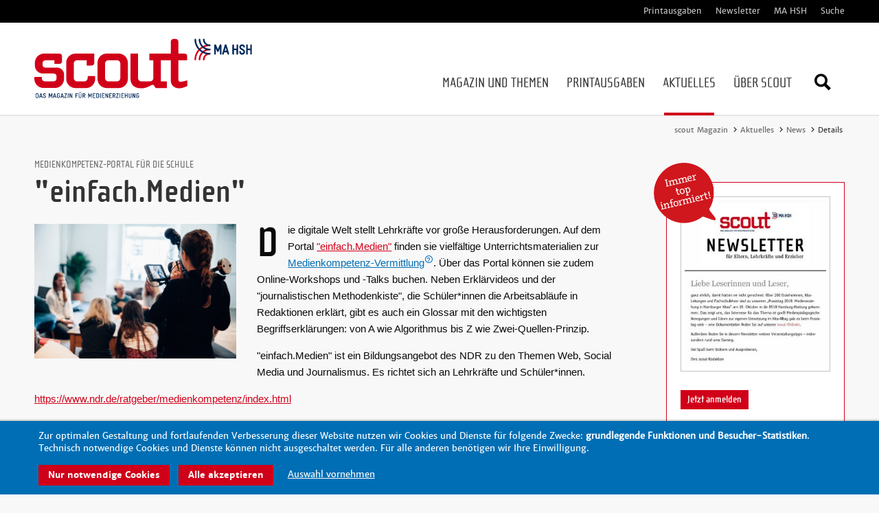

--- FILE ---
content_type: text/html; charset=UTF-8
request_url: https://www.scout-magazin.de/aktuelles/news/meldung/einfach-medien.html
body_size: 5374
content:
<!DOCTYPE html>
<html prefix="og: http://ogp.me/ns#" lang="de" class="no-js">
<head>
<!-- indexer::stop -->
<meta charset="UTF-8">
<meta http-equiv="X-UA-Compatible" content="IE=edge">
<title>&quot;einfach.Medien&quot; - scout, das Magazin für Medienerziehung</title>
<base href="https://www.scout-magazin.de/">
<meta name="robots" content="index,follow">
<meta name="description" content="Die digitale Welt stellt Lehrkräfte vor große Herausforderungen. Auf dem Portal &quot;einfach.Medien&quot; finden sie vielfältige Unterrichtsmaterialien zur Medienkompetenz-Vermittlung.">
<meta name="generator" content="Contao Open Source CMS">
<meta name="viewport" content="width=device-width, initial-scale=1">
<link rel="stylesheet" href="assets/css/main.min.css-b20e2e3b.css"><script src="assets/js/jquery.min.js-c31f118d.js"></script><meta property="og:image" content="https://www.scout-magazin.de/assets/images/f/kamera_medien_jugendliche_filmen-unsplash-d4d00956.jpg"/><meta property="og:image:width" content="864"/><meta property="og:image:height" content="576"/><meta property="og:image:secure_url" content="https://www.scout-magazin.de/assets/images/f/kamera_medien_jugendliche_filmen-unsplash-d4d00956.jpg"/><meta property="og:type" content="article"/><meta property="og:title" content="Details"/><meta property="og:description" content=""/><meta property="og:url" content="https://www.scout-magazin.de/aktuelles/news/meldung/einfach-medien.html"/><meta property="og:locale" content="de_DE"/><meta property="og:site_name" content="scout - Das Magazin für Medienerziehung"/><meta name="twitter:card" content="summary"/>
<script data-name="matomo" type="text/plain" data-type="text/javascript">
  var _paq = _paq || [];
  _paq.push(['trackPageView']);
  _paq.push(['enableLinkTracking']);
  (function() {
    var u = ('https:' == document.location.protocol ? 'https://' : 'http://') + 'www.scout-magazin.de/piwik/';
    _paq.push(['setTrackerUrl', u + 'piwik.php']);
    _paq.push(['setSiteId', 1]);
    var g = document.createElement('script'); g.src = u + 'piwik.js'; g.async = true;
    var s = document.getElementsByTagName('script')[0]; s.parentNode.insertBefore(g, s);
  })();
</script>
<script src="files/scout-magazin-template/js/fixes/modernizr.custom.min.js"></script>
<!--[if lte IE 9]>
<script src="files/scout-magazin-template/js/fixes/placeholder.js"></script>
<![endif]-->
<link rel="apple-touch-icon" sizes="180x180" href="/apple-touch-icon.png?v1.1">
<link rel="icon" type="image/png" href="/favicon-32x32.png?v1.1" sizes="32x32">
<link rel="icon" type="image/png" href="/favicon-16x16.png?v1.1" sizes="16x16">
<link rel="manifest" href="/manifest.json?v1.1">
<link rel="mask-icon" href="/safari-pinned-tab.svg?v1.1" color="#808080">
<meta name="theme-color" content="#ffffff">
<!-- indexer::continue -->
</head>
<body id="top" class="mac chrome blink ch131" itemscope itemtype="http://schema.org/WebPage">
<div id="page">
<header class="l-header">
<a href="aktuelles/news/meldung/einfach-medien.html#main" class="skip-to-content visible-navigation-up" rel="nofollow">Direkt zum Inhalt</a>
<!-- indexer::stop -->
<div class="header-meta">
<div class="container">
<!-- indexer::stop -->
<div class="header-meta-navigation visible-navigation-up" data-label="Weitere Informationen" role="navigation" aria-label="Weitere Informationen">
<ul class="list-navigation level_1">
<li class="first"><a href="printausgaben/hefte.html" title="Printausgaben des scout-Hefts" class="first" >Printausgaben</a></li>
<li><a href="newsletter.html" title="Monatlicher Newsletter" >Newsletter</a></li>
<li><a href="https://www.ma-hsh.de" title="Zur Webseite der MA HSH (externer Link)" target="_blank" >MA HSH</a></li>
<li class="last"><a href="suche.html" title="Webseite durchsuchen" class="last" >Suche</a></li>
</ul>
</div>
<!-- indexer::continue -->
</div>
</div>
<div class="header-main">
<div class="container">
<a class="logo logo-2017" href="./" tabindex="0" title="Zur Startseite der scout-Webseite">
<img src="files/layout/scout-magazin-2017_clean.svg" alt="Logo des scout-Magazin" data-svg-fallback=".png">
</a><!-- indexer::stop -->
<nav id="navigation" class="l-navigation navigation visible-navigation-up is-not-enhanced "  data-pixl-plugin="pixl.navigation" aria-label="Hauptnavigation">
<ul>
<li class="submenu first has-submenu page-topic-magazine">
<a href="magazin-und-themen.html" title="Online-Artikel: Magazin und Themen" class="navigation-item"  aria-haspopup="true">
<span class="label">Magazin und Themen</span>
</a>
<ul class="navigation-submenu level_2">
<li class="first">
<a href="magazin-und-themen/Themenspecials.html" title="Themenspecials" class="navigation-submenu-item" >
<span class="label">Themenspecials</span>
</a>
</li>
<li class="">
<a href="leben-und-familie.html" title="Online-Artikel: Leben und Familie" class="navigation-submenu-item" >
<span class="label">Leben und Familie</span>
</a>
</li>
<li class="">
<a href="bildung-und-praxis.html" title="Online-Artikel: Bildung und Praxis" class="navigation-submenu-item" >
<span class="label">Bildung und Praxis</span>
</a>
</li>
<li class="">
<a href="rat-und-service.html" title="Online-Artikel: Rubrik Rat und Service" class="navigation-submenu-item" >
<span class="label">Rat und Service</span>
</a>
</li>
<li class="last">
<a href="scout-fragt-nach.html" title="scout fragt nach" class="navigation-submenu-item" >
<span class="label">scout fragt nach</span>
</a>
</li>
</ul>
</li>
<li class="submenu has-submenu">
<a href="printausgaben/hefte.html" title="Printausgaben des scout-Hefts" class="navigation-item"  aria-haspopup="true">
<span class="label">Printausgaben</span>
</a>
<ul class="navigation-submenu level_2">
<li class="first">
<a href="printausgaben/hefte.html" title="aktuelle Ausgabe" class="navigation-submenu-item" >
<span class="label">aktuelle Ausgabe</span>
</a>
</li>
<li class="">
<a href="printausgaben/archiv-aller-printausgaben.html" title="Archiv Printausgaben" class="navigation-submenu-item" >
<span class="label">Archiv Printausgaben</span>
</a>
</li>
<li class="">
<a href="printausgaben/leserabfrage.html" title="Leserbefragung" class="navigation-submenu-item" >
<span class="label">Leserbefragung</span>
</a>
</li>
<li class="">
<a href="printausgaben/bestellen.html" title="Kostenlose Printausgaben bestellen" class="navigation-submenu-item" >
<span class="label">Bestellformular</span>
</a>
</li>
<li class="last">
<a href="ihre-fragen-an-scout.html" title="Ihre Fragen an scout" class="navigation-submenu-item" >
<span class="label">Ihre Fragen an scout</span>
</a>
</li>
</ul>
</li>
<li class="submenu trail has-submenu page-topic-news">
<a href="aktuelles/news.html" title="Aktuelles" class="navigation-item"  aria-haspopup="true">
<span class="label">Aktuelles</span>
</a>
<ul class="navigation-submenu level_2">
<li class="trail first">
<a href="aktuelles/news.html" title="Aktuelle News" class="navigation-submenu-item" >
<span class="label">News</span>
</a>
</li>
<li class="">
<a href="aktuelles/veranstaltungen.html" title="Kommende Veranstaltungen" class="navigation-submenu-item" >
<span class="label">Veranstaltungen</span>
</a>
</li>
<li class="last">
<a href="newsletter.html" title="Monatlicher Newsletter" class="navigation-submenu-item" >
<span class="label">Newsletter</span>
</a>
</li>
</ul>
</li>
<li class="submenu last has-submenu page-topic-about">
<a href="ueber-scout/ueber-uns.html" title="Über Scout" class="navigation-item"  aria-haspopup="true">
<span class="label">Über Scout</span>
</a>
<ul class="navigation-submenu level_2">
<li class="first">
<a href="ueber-scout/ueber-uns.html" title="Über das scout-Magazin" class="navigation-submenu-item" >
<span class="label">Über uns</span>
</a>
</li>
<li class="">
<a href="ueber-scout/ansprechpartner.html" title="Ihre Ansprechpartner bei scout" class="navigation-submenu-item" >
<span class="label">Ansprechpartner</span>
</a>
</li>
<li class="last">
<a href="ueber-scout/kontakt.html" title="Wir sind für Sie da!" class="navigation-submenu-item" >
<span class="label">Kontakt</span>
</a>
</li>
</ul>
</li>
<li class="navigation-search">
<button class="navigation-search-icon" type="button" title="Webseite durchsuchen">
<span class="icon icon-search" aria-hidden="true"></span>
<span class="invisible">Webseite durchsuchen</span>
</button>
<div class="navigation-search-form">
<div class="navigation-search-widget">
<form action="suche.html" method="get">
<input type="hidden" name="id" value="37">
<label for="ctrl_keywords_37" class="invisible">Suchbegriffe</label>
<input type="search" name="keywords" id="ctrl_keywords_37" class="text" value="" placeholder="Webseite durchsuchen...">
<button class="btn btn-gray" type="submit">
<span class="invisible">Suchen</span>
<span class="icon icon-chevron-right" aria-hidden="true"></span>
</button>
</form>
</div>
</div>
</li>
</ul>
</nav>
<!-- indexer::continue -->		            </div>
</div>
<!-- indexer::continue -->
</header>
<div class="l-stage" role="region" aria-label="Kopfzeile">
<!-- indexer::stop -->
<!-- indexer::stop -->
<div class="breadcrumbs breadcrumbs-right">
<div class="container">
<ul class="list-breadcrumbs">
<li class="first">
<a href="" title="scout, das Magazin für Medienerziehung">
scout Magazin						</a>
</li>
<li>
<a href="aktuelles/news.html" title="Aktuelles">
Aktuelles						</a>
</li>
<li>
<a href="aktuelles/news.html" title="Aktuelle News">
News						</a>
</li>
<li class="active last">
<span>Details</span>
</li>
</ul>
</div>
</div>
<!-- indexer::continue -->
<!-- indexer::continue -->
</div>
<div class="container">
<div class="l-main l-main-has-sidebar" role="main" id="main">
<div class="l-main-inner">
<section class="section" id="article-22">
<div class="section-inner">
<div class="post-details">
<div class="ce-text block-sm">
<header class="header-block">
<span class="header-block-subtitle">
Medienkompetenz-Portal für die Schule			</span>
<h1 class="h1 header-block-heading">
"einfach.Medien"		</h1>
</header>
</div>
<div class="post-details-body block" data-pixl-plugin="pixl.introCapital">
<div class="ce-text block">
<div class="ce-text-img float-left">
<figure class="">
<img src="files/magazin/2022/kamera_medien_jugendliche_filmen-unsplash.jpg" width="5616" height="3744" alt="" itemprop="image">
</figure>
</div>
<div class="ce-text-body typographic">
<p style="margin: 0; margin-bottom: 15px; color: #0a0a0a; font-family: Tahoma,Verdana,Segoe,Helvetica,Arial,sans-serif; font-size: 15px; font-weight: 400; line-height: 1.6; padding: 0; text-align: left;">Die digitale Welt stellt Lehrkräfte vor große Herausforderungen. Auf dem Portal <a href="https://www.ndr.de/ratgeber/medienkompetenz/index.html" target="_blank" rel="noopener">"einfach.Medien"</a> finden sie vielfältige Unterrichtsmaterialien zur <a href="glossar/begriff/medienkompetenz.html" class="link-glossary" title="Medienkompetenz ist die Fähigkeit, Medien selbstbestimmt, aktiv und kritisch hinterfragend zu nutzen.">Medienkompetenz-Vermittlung</a>. Über das Portal können sie zudem Online-Workshops und -Talks buchen. Neben Erklärvideos und der "journalistischen Methodenkiste", die Schüler*innen die Arbeitsabläufe in Redaktionen erklärt, gibt es auch ein Glossar mit den wichtigsten Begriffserklärungen: von A wie Algorithmus bis Z wie Zwei-Quellen-Prinzip.</p>
<p style="margin: 0; margin-bottom: 15px; color: #0a0a0a; font-family: Tahoma,Verdana,Segoe,Helvetica,Arial,sans-serif; font-size: 15px; font-weight: 400; line-height: 1.6; padding: 0; text-align: left;">"einfach.Medien" ist ein Bildungsangebot des NDR zu den Themen Web, Social Media und Journalismus. Es richtet sich an Lehrkräfte und Schüler*innen.</p>
<p style="margin: 0; margin-bottom: 15px; color: #0a0a0a; font-family: Tahoma,Verdana,Segoe,Helvetica,Arial,sans-serif; font-size: 15px; font-weight: 400; line-height: 1.6; padding: 0; text-align: left;"><a href="https://www.ndr.de/ratgeber/medienkompetenz/index.html" target="_blank" rel="noopener">https://www.ndr.de/ratgeber/medienkompetenz/index.html</a></p>
<p style="margin: 0; margin-bottom: 15px; color: #0a0a0a; font-family: Tahoma,Verdana,Segoe,Helvetica,Arial,sans-serif; font-size: 15px; font-weight: 400; line-height: 1.6; padding: 0; text-align: left;"> </p>	</div>
</div>
</div>
<div class="post-date">
Stand: 16. Mai 2022</div>
<!-- indexer::stop -->
<footer class="post-details-footer">
<a href="aktuelles/news.html" title="Zur Übersichtsseite unserer News">
<span class="icon icon-chevron-left" aria-hidden="true"></span>
<span class="label">Alle News im Überblick</span>
</a>
</footer>
<!-- indexer::continue -->
</div>
</div>
</section>
</div>
</div>
<aside class="l-sidebar" aria-label="Informationen zum aktuellen Bereich" id="sidebar">
<div class="l-sidebar-inner">
<!-- indexer::stop -->
<div class="block-sidebar has-bubble">
<div class="teaser-sidebar is-bordered has-bubble">
<div class="teaser-sidebar-inner">
<div class="teaser-sidebar-img is-bordered">
<figure>
<a href="newsletter.html" title="Jetzt anmelden" tabindex="-1">
<div class="teaser-sidebar-bubble" role="presentation">
<img src="files/layout/newsletter-bubble-2021.png" alt="Immer top informiert!">
</div>
<img src="assets/images/1/NL%20Sidebar-0fa34747.jpg" width="300" height="354" alt="" itemprop="image">
</a>
</figure>
</div>
<div class="teaser-sidebar-body">
<a href="newsletter.html" title="Melden Sie sich jetzt kostenlos zum scout-Newsletter an." class="btn btn-primary btn-sm teaser-sidebar-action">
<span class="label">Jetzt anmelden</span>
</a>
</div>
</div>
</div>
</div>
<div class="sidebar-card block-sidebar">
<header class="sidebar-card-header">
<strong class="h5 sidebar-card-heading">
Neueste Inhalte			</strong>
</header>
<div class="sidebar-card-body">
<div class="post-list">
<ul class="post-list-items">
<li class="post-list-item">
<a href="leben-und-familie/artikel/das-ist-hier-die-frage-was-unternimmt-die-ma-hsh-gegen-extremistische-inhalte.html" class="link-text" title="Den Artikel &quot;Das ist hier die Frage:&lt;br&gt;Was unternimmt die MA HSH gegen extremistische Inhalte?&quot; lesen.">
<span class="post-list-meta">Artikel:</span>
<span class="post-list-title">Das ist hier die Frage:<br>Was unternimmt die MA HSH gegen extremistische Inhalte?</span>&nbsp;<span class="icon icon-chevron-right" aria-hidden="true"></span>
</a>
</li>
<li class="post-list-item">
<a href="bildung-und-wissen/artikel/was-ist-rechts-und-was-ist-extrem-ein-interview.html" class="link-text" title="Den Artikel &quot;scout fragt nach:&lt;br&gt;Was ist rechts, was radikal und was extrem?&quot; lesen.">
<span class="post-list-meta">Artikel:</span>
<span class="post-list-title">scout fragt nach:<br>Was ist rechts, was radikal und was extrem?</span>&nbsp;<span class="icon icon-chevron-right" aria-hidden="true"></span>
</a>
</li>
<li class="post-list-item">
<a href="leben-und-familie/artikel/hass-ist-keine-meinung.html" class="link-text" title="Den Artikel &quot;Hass ist keine Meinung&quot; lesen.">
<span class="post-list-meta">Artikel:</span>
<span class="post-list-title">Hass ist keine Meinung</span>&nbsp;<span class="icon icon-chevron-right" aria-hidden="true"></span>
</a>
</li>
</ul>
</div>
</div>
</div>
<div class="block-sidebar has-bubble">
<div class="teaser-sidebar is-bordered has-bubble">
<div class="teaser-sidebar-inner">
<div class="teaser-sidebar-img is-bordered">
<figure>
<a href="printausgaben/2_2025-follow-me.html" title="Zur Printausgabe" tabindex="-1">
<div class="teaser-sidebar-bubble" role="presentation">
<img src="files/layout/new-stamp-2021.png" alt="Neu!">
</div>
<img src="assets/images/5/Cover%20screenshot-40ca177d.jpg" width="300" height="403" alt="" itemprop="image">
</a>
</figure>
</div>
<div class="teaser-sidebar-body">
<div class="typographic">
<p>Das Aktuelle Heft 2/2025:<br><strong>Follow me!</strong></p>				</div>
<a href="printausgaben/2_2025-follow-me.html" title="Rufen Sie Details zur aktuellen Printausgabe auf." class="btn btn-primary btn-sm teaser-sidebar-action">
<span class="label">Zur Printausgabe</span>
</a>
</div>
</div>
</div>
</div>
<!-- indexer::continue -->
</div>
</aside>
</div>
<footer class="l-footer">
<!-- indexer::stop -->
<div class="footer-meta">
<div class="container">
<div class="footer-to-top">
<a href="#top" data-pixl-plugin="pixl.scrollTo">
<span class="label">nach oben</span>
<span class="icon icon-to-top"></span>
</a>
</div>
<div class="footer-print">
<a href="#" onclick="window.print();return false" title="Drucken Sie den Inhalt der aktuellen Webseite aus">
<span class="label">Drucken</span>
<span class="icon icon-print"></span>
</a>
</div>                </div>
</div>
<div class="footer-footer">
<div class="container">
<!-- indexer::stop -->
<div class="footer-navigation">
<ul class="list-navigation level_1">
<li class="first"><a href="barrierefreiheit.html" title="Barrierefreiheit" class="first" >Barrierefreiheit</a></li>
<li><a href="datenschutz.html" title="Datenschutzerklärung" >Datenschutz</a></li>
<li><a href="impressum.html" title="Impressum" >Impressum</a></li>
<li class="last"><a href="ueber-scout/kontakt.html" title="Wir sind für Sie da!" class="last" >Kontakt</a></li>
</ul>
</div>
<!-- indexer::continue -->
<div class="footer-copyright">
<span>© 2026 - scout-magazin.de</span><span><a href="https://www.pixlscript.de" title="pixlscript: Moderne Webseiten mit dem CMS Contao aus Kiel" target="_blank">made by pixlscript</a></span>
</div>                </div>
</div>
<!-- indexer::continue -->
</footer>
</div>
<script type="application/ld+json">
{
    "@context": "https:\/\/schema.org",
    "@graph": [
        {
            "@type": "WebPage"
        }
    ]
}
</script>
<script type="application/ld+json">
{
    "@context": "https:\/\/schema.contao.org",
    "@graph": [
        {
            "@type": "Page",
            "fePreview": false,
            "groups": [],
            "noSearch": false,
            "pageId": 24,
            "protected": false,
            "title": "\"einfach.Medien\""
        }
    ]
}
</script>
<script src="files/scout-magazin-template/js/main.min.js?bv=1.12"></script>
<script>pixl.klaro.init({"source":"files/scout-magazin-template/js/vendor/klaro.custom.js","clearCookies":[]},{"lang":"de","translations":{"de":{"ok":"Alle akzeptieren","decline":"Nur notwendige Cookies","consentModal":{"title":"Cookies und Dienste, die wir nutzen m\u00f6chten","description":"Zur optimalen Gestaltung und fortlaufenden Verbesserung dieser Website nutzen wir Cookies und Dienste f\u00fcr folgende Zwecke: grundlegende Funktionen und Besucher-Statistiken. Technisch notwendige Cookies und Dienste k\u00f6nnen nicht ausgeschaltet werden. F\u00fcr alle anderen ben\u00f6tigen wir Ihre Einwilligung."},"consentNotice":{"description":"Zur optimalen Gestaltung und fortlaufenden Verbesserung dieser Website nutzen wir Cookies und Dienste f\u00fcr folgende Zwecke: {purposes}. Technisch notwendige Cookies und Dienste k\u00f6nnen nicht ausgeschaltet werden. F\u00fcr alle anderen ben\u00f6tigen wir Ihre Einwilligung."},"privacyPolicy":{"text":"In unserer {privacyPolicy} k\u00f6nnen Sie Ihre Auswahl jederzeit anpassen."}}},"services":[{"name":"technical","title":"Notwendige Cookies","description":"Session- und Log-in-Cookies (Speicherzeit: Session-Dauer, 90 Tage). Speicherung Ihrer Cookie-Einstellungen (Speicherzeit: 90 Tage).","purposes":["technical"],"required":!0},{"name":"matomo","default":!1,"title":"Matomo","description":"Anonymisierte Statistikdaten zur Optimierung der Nutzbarkeit unserer Webseite, gespeichert und verarbeitet auf einem Server der Medienanstalt Hamburg / Schleswig-Holstein (Speicherzeiten: Session-Dauer, 13 Monate).","cookies":[["/^_pk_.*$/","/","www.scout-magazin.de"],"piwik_ignore"],"purposes":["analytics"]}],"imprint":"impressum.html","privacyPolicy":"datenschutz.html"})</script>
<script>pixl.main.init()</script>
</body>
</html>

--- FILE ---
content_type: text/css
request_url: https://www.scout-magazin.de/assets/css/main.min.css-b20e2e3b.css
body_size: 23798
content:
@charset "UTF-8";html{box-sizing:border-box}*,:after,:before{box-sizing:inherit}
/*! normalize.css v4.0.0 | MIT License | github.com/necolas/normalize.css */html{font-family:sans-serif;-ms-text-size-adjust:100%;-webkit-text-size-adjust:100%}body{margin:0}article,aside,details,figcaption,figure,footer,header,main,menu,nav,section,summary{display:block}audio,canvas,progress,video{display:inline-block}audio:not([controls]){display:none;height:0}progress{vertical-align:baseline}[hidden],template{display:none}a{background-color:transparent}a:active,a:hover{outline-width:0}abbr[title]{border-bottom:none;text-decoration:underline;text-decoration:underline dotted}b,strong{font-weight:inherit;font-weight:bolder}dfn{font-style:italic}h1{font-size:2em;margin:.67em 0}mark{background-color:#ff0;color:#000}small{font-size:80%}sub,sup{font-size:75%;line-height:0;position:relative;vertical-align:baseline}sub{bottom:-.25em}sup{top:-.5em}img{border-style:none}svg:not(:root){overflow:hidden}code,kbd,pre,samp{font-family:monospace,monospace;font-size:1em}figure{margin:0}hr{box-sizing:content-box;height:0;overflow:visible}button,input,select,textarea{font:inherit;margin:0}optgroup{font-weight:700}button,input,select{overflow:visible}button,select{text-transform:none}[type=reset],[type=submit],button,html [type=button]{-webkit-appearance:button}button::-moz-focus-inner,input::-moz-focus-inner{border:0;padding:0}button:-moz-focusring,input:-moz-focusring{outline:1px dotted ButtonText}fieldset{border:1px solid #c0c0c0;margin:0 2px;padding:.35em .625em .75em}legend{box-sizing:border-box;color:inherit;display:table;max-width:100%;padding:0;white-space:normal}textarea{overflow:auto}[type=checkbox],[type=radio]{box-sizing:border-box;padding:0}[type=number]::-webkit-inner-spin-button,[type=number]::-webkit-outer-spin-button{height:auto}[type=search]{-webkit-appearance:textfield}[type=search]::-webkit-search-cancel-button,[type=search]::-webkit-search-decoration{-webkit-appearance:none}ol,ul{margin:0;padding:0;list-style-type:none}dl{margin-top:0;margin-bottom:10px}dd,dt{line-height:1.6}dt{margin-top:10px;font-weight:400;font-family:merriweather_sansbold,Helvetica Neue,Helvetica,Arial,sans-serif}dd{margin-left:0}a{text-decoration:none;-webkit-transition-property:color;transition-property:color;-webkit-transition-duration:.4s;transition-duration:.4s;-webkit-transition-timing-function:cubic-bezier(.55,0,.1,1);transition-timing-function:cubic-bezier(.55,0,.1,1)}a,a:focus,a:hover{color:#d10019}a:focus{outline:0 none}.link-text{color:inherit}.link-text:focus,.link-text:hover{color:#d10019}.link-readmore .icon{margin-left:.35em;display:inline-block;font-size:.8em}.link-readmore:hover{text-decoration:underline}.link-readmore:hover .icon{text-decoration:underline;text-decoration:none}.link-readmore:focus{outline:1px dashed rgba(209,0,25,.75)}.link-glossary{position:relative;white-space:nowrap;color:#006eb4}.link-glossary:after{font-family:scout-magazin-icons!important;speak:never;font-style:normal;font-weight:400;font-variant:normal;text-transform:none;line-height:1;-webkit-font-smoothing:antialiased;-moz-osx-font-smoothing:grayscale;content:"";position:relative;font-size:.85em;top:-.35em;display:inline-block}.link-glossary:focus,.link-glossary:hover{color:#006eb4;outline:1px dashed #006eb4!important}.link-glossary:focus:after,.link-glossary:hover:after{text-decoration:underline;text-decoration:none}.link-glossary-tooltip{position:absolute;visibility:hidden}fieldset{background:transparent;border:1px solid #c3c3c3;margin:0 0 20px;padding:20px}input,label,select{display:block;font-family:merriweather_sansregular,Helvetica Neue,Helvetica,Arial,sans-serif;font-size:1em;line-height:inherit}input[type=search]{box-sizing:border-box}label{margin-bottom:10px}input[type=color],input[type=date],input[type=datetime-local],input[type=datetime],input[type=email],input[type=month],input[type=number],input[type=password],input[type=search],input[type=tel],input[type=text],input[type=time],input[type=url],input[type=week]{height:40px;line-height:39px;padding:0;-webkit-appearance:none}textarea{height:auto;line-height:1.6;-webkit-appearance:none}input[type=color],input[type=date],input[type=datetime-local],input[type=datetime],input[type=email],input[type=month],input[type=number],input[type=password],input[type=search],input[type=tel],input[type=text],input[type=time],input[type=url],input[type=week],select[multiple=multiple],textarea{margin-bottom:10px;padding:0 .75em;width:100%;color:#333333;background-color:white;border-radius:0;border:1px solid #c3c3c3;-webkit-transition-property:border-color,box-shadow;transition-property:border-color,box-shadow;-webkit-transition-duration:.4s;transition-duration:.4s;-webkit-transition-timing-function:cubic-bezier(.55,0,.1,1);transition-timing-function:cubic-bezier(.55,0,.1,1)}input[type=color]:hover,input[type=date]:hover,input[type=datetime-local]:hover,input[type=datetime]:hover,input[type=email]:hover,input[type=month]:hover,input[type=number]:hover,input[type=password]:hover,input[type=search]:hover,input[type=tel]:hover,input[type=text]:hover,input[type=time]:hover,input[type=url]:hover,input[type=week]:hover,select[multiple=multiple]:hover,textarea:hover{border-color:#999999;background-color:white}input[type=color]:focus,input[type=date]:focus,input[type=datetime-local]:focus,input[type=datetime]:focus,input[type=email]:focus,input[type=month]:focus,input[type=number]:focus,input[type=password]:focus,input[type=search]:focus,input[type=tel]:focus,input[type=text]:focus,input[type=time]:focus,input[type=url]:focus,input[type=week]:focus,select[multiple=multiple]:focus,textarea:focus{border-color:#999999;background-color:white;box-shadow:0 2px 2px 0 rgba(0,0,0,.14),0 3px 1px -2px rgba(0,0,0,.2),0 1px 5px 0 rgba(0,0,0,.12);outline:none}textarea{padding-top:.5em;padding-bottom:.5em;resize:vertical}textarea::-webkit-input-placeholder{color:#666666}textarea:-moz-placeholder,textarea::-moz-placeholder{color:#666666}textarea:-ms-input-placeholder{color:#666666}input[type=search]{-webkit-appearance:none;-moz-appearance:none;-ms-appearance:none;-o-appearance:none;appearance:none}input[type=search]::-webkit-input-placeholder{color:#666666}input[type=search]:-moz-placeholder,input[type=search]::-moz-placeholder{color:#666666}input[type=search]:-ms-input-placeholder{color:#666666}input[type=checkbox],input[type=radio]{display:inline;margin-right:.5em}input[type=file]{padding-bottom:.25em;width:100%}select{margin-bottom:10px;max-width:100%;width:auto}label.checkbox,label.radio{display:inline-block;margin-right:10px;cursor:pointer}textarea{resize:vertical}input[disabled],textarea[disabled]{cursor:not-allowed;color:#555555!important;opacity:1}input::-webkit-inner-spin-button,input::-webkit-outer-spin-button,input[type=number]::-webkit-inner-spin-button,input[type=number]::-webkit-outer-spin-button{-webkit-appearance:none;margin:0}input[type=number]{-moz-appearance:textfield}blockquote:after,blockquote:before{content:""}blockquote{position:relative;padding:10px;margin:0 0 20px;font-size:1em;font-style:italic}blockquote p{margin-bottom:0}@media print{*{text-shadow:none!important;color:#000!important;background:transparent!important;box-shadow:none!important}.typographic a,.typographic a:visited,ul a,ul a:visited{text-decoration:underline}.typographic a[href]:after,ul a[href]:after{content:" (" attr(href) ")"}.typographic a.link-glossary,ul a.link-glossary{text-decoration:none!important}.typographic a.link-glossary .link-glossary-tooltip,ul a.link-glossary .link-glossary-tooltip{position:static;visibility:visible;display:inline;line-height:inherit;white-space:normal;font-family:merriweather_sansregular,Helvetica Neue,Helvetica,Arial,sans-serif!important}.typographic a.link-glossary .link-glossary-tooltip:before,ul a.link-glossary .link-glossary-tooltip:before{content:" ("}.typographic a.link-glossary .link-glossary-tooltip:after,ul a.link-glossary .link-glossary-tooltip:after{content:")"}.typographic a.link-glossary:after,ul a.link-glossary:after{content:""}abbr[title]:after{content:" (" attr(title) ")"}.img-hoverable a:after,.teaser-default-img a:after,a[data-lightbox]:after,a[href^="#"]:after,a[href^="javascript:"]:after{content:""}blockquote,pre{border:1px solid #999;page-break-inside:avoid;padding:20px!important}thead{display:table-header-group}img,tr{page-break-inside:avoid}img{max-width:100%!important}figure{max-width:400px}h2,h3,p{orphans:3;widows:3}h2,h3{page-break-after:avoid}select{background:#fff!important}.navbar{display:none}.table td,.table th,.typographic table td,.typographic table th{background-color:#fff!important}.btn>.caret,.dropup>.btn>.caret{border-top-color:#000!important}.label{border:1px solid #000}.table,.typographic table{border-collapse:collapse!important}.table-bordered td,.table-bordered th{border:1px solid #ddd!important}.btn-print,.ce-text .action,.comment-form,.cookie-bar,.filter-bar,.footer-block,.index-list-navigation,.l-breadcrumbs,.l-footer,.l-header,.l-sidebar,.l-stage,.listing-header,.listing-item-footer,.listing-item-toggle,.menu,.news-bar,.news-detail-footer,.pagination-container,.post-details-comments.is-empty,.post-details-footer,.post-list .icon,.project-filter,.project-item-toggle,.search-form,.search-header,.social-share,.teaser-banner,.teaser-default-readmore{display:none!important}.accordion-item-body,.accordion-item-body-inner,.accordion-item-header,.listing-item-body-inner,.listing-item-header{padding-left:0!important;padding-right:0!important}.accordion-item-body,.project-item,.project-item-body{max-height:none!important;height:auto!important}.tab{margin-bottom:20px!important}.listing-item+.listing-item{border-top:2px solid #e6e6e6;margin-top:20px;padding-top:20px}.gallery-grid-items{overflow:hidden}.gallery-grid-item{width:300px;float:left;margin-right:20px}.ce-text-img.float-left{margin-right:25px!important}.ce-text-img.float-right{margin-left:25px!important}.teaser-default-img{border:0!important}.teaser-grid-header{text-align:left!important}.grid-teasers-item{float:left;width:50%;padding-right:40px}.grid-teasers-item:nth-child(odd){clear:left}.box,.comment-list-item,.form-group,.teaser-card,.teaser-page{page-break-inside:avoid}}@media print{.pixl-print-active *{visibility:hidden!important}.pixl-print-printarea{position:absolute!important;left:20px!important;top:20px!important}.pixl-print-printarea,.pixl-print-printarea *{visibility:visible!important}.pixl-print-active .listing-item{position:absolute}}*,:after,:before{box-sizing:border-box}html{font-size:62.5%;-webkit-tap-highlight-color:rgba(0,0,0,0)}body{background:#f8f8f8;font-family:merriweather_sansregular,Helvetica Neue,Helvetica,Arial,sans-serif;font-size:13px;line-height:1.6;font-weight:400;color:#333333}img{vertical-align:middle}hr{margin-top:20px;margin-bottom:20px;border:0;border-top:1px solid #c3c3c3}.invisible{border:0;clip:rect(0 0 0 0);height:1px;margin:-1px;overflow:hidden;padding:0;position:absolute;width:1px}.ce_image{margin-bottom:20px}.image-container.float_left,.image-container.float_right{max-width:40%!important}.image-container.float_above{margin-bottom:20px}.image-container.float_below{margin-top:20px;margin-bottom:20px}.image-container.float_left{margin-right:20px;margin-bottom:20px}.image-container.float_right{margin-left:20px;margin-bottom:20px}.cto-toolbar__open{z-index:1030}.cto-toolbar__inside input{height:auto}.cto-toolbar label{font-family:-apple-system,system-ui,Segoe UI,Roboto,Oxygen-Sans,Ubuntu,Cantarell,Helvetica Neue,sans-serif}@font-face{font-family:merriweather_sansbold;src:url(../../files/scout-magazin-template/fonts/merriweathersans-bold-webfont.woff2) format("woff2"),url(../../files/scout-magazin-template/fonts/merriweathersans-bold-webfont.woff) format("woff");font-weight:400;font-style:normal}@font-face{font-family:merriweather_sansregular;src:url(../../files/scout-magazin-template/fonts/merriweathersans-regular-webfont.woff2) format("woff2"),url(../../files/scout-magazin-template/fonts/merriweathersans-regular-webfont.woff) format("woff");font-weight:400;font-style:normal}@font-face{font-family:chollasansregular;src:url(../../files/scout-magazin-template/fonts/chollasans_regular-webfont.woff2) format("woff2"),url(../../files/scout-magazin-template/fonts/chollasans_regular-webfont.woff) format("woff");font-weight:400;font-style:normal}@font-face{font-family:chollasansbold;src:url(../../files/scout-magazin-template/fonts/chollasans_bold-webfont.woff2) format("woff2"),url(../../files/scout-magazin-template/fonts/chollasans_bold-webfont.woff) format("woff");font-weight:400;font-style:normal}body{font-size:13px}@media screen and (min-width:768px){body{font-size:14px}}@media screen and (min-width:992px){body{font-size:15px}}p{margin:0}.typographic-block,.typographic ol,.typographic p,.typographic pre,.typographic ul{margin:0 0 1.25em;max-width:900px}.typographic-block:last-child,.typographic ol:last-child,.typographic p:last-child,.typographic pre:last-child,.typographic ul:last-child{margin-bottom:0}.lead{font-size:1.25em;line-height:1.4}.text-intro{font-weight:400;font-family:chollasansbold,Georgia,Times New Roman,Times,serif;text-transform:uppercase;font-size:4.15em;line-height:1;margin:0 .215em .02em 0;float:left}.typographic-list-unordered li,.typographic ul li{position:relative;margin-bottom:.5em;padding-left:1em;overflow:hidden}.typographic-list-unordered li:before,.typographic ul li:before{content:"";display:block;position:absolute;left:0;top:.45em;border:3px solid #999999}@media screen and (min-width:480px){.typographic-list-unordered li:before,.typographic ul li:before{top:.5em}}@media screen and (min-width:768px){.typographic-list-unordered li:before,.typographic ul li:before{top:.5em}}@media screen and (min-width:992px){.typographic-list-unordered li:before,.typographic ul li:before{top:.55em}}.typographic-list-unordered ul,.typographic ul ul{margin-top:.75em}@media screen and (min-width:480px){.typographic-list-unordered,.typographic ul{padding-left:1.5em}}@media screen and (min-width:992px){.typographic-list-unordered,.typographic ul{padding-left:2em}}.typographic-list-ordered,.typographic ol{list-style:decimal inside;padding-left:1.5em}.typographic-list-ordered ul,.typographic ol ul{margin-top:.75em}.typographic-list-ordered li,.typographic ol li{margin-bottom:.5em}@media screen and (min-width:480px){.typographic-list-ordered,.typographic ol{padding-left:1.5em}}@media screen and (min-width:992px){.typographic-list-ordered,.typographic ol{padding-left:2em}}.h1,.h2,.h3,.h4,.h5,.h6,.typographic .h1,.typographic .h2,.typographic .h3,.typographic .h4,.typographic .h5,.typographic .h6,.typographic h1,.typographic h2,.typographic h3,.typographic h4,.typographic h5,.typographic h6{display:block;margin-top:0;font-family:chollasansbold;font-weight:400;line-height:1.1;color:inherit}.h1,.h2,.h3,.typographic .h1,.typographic .h2,.typographic .h3,.typographic h1,.typographic h2,.typographic h3{margin-bottom:.75em}.h4,.h5,.h6,.typographic .h4,.typographic .h5,.typographic .h6,.typographic h4,.typographic h5,.typographic h6{margin-bottom:.5em}.h1,.typographic .h1,.typographic h1{font-size:2.75em;line-height:1}.h2,.typographic .h2,.typographic h2{font-size:2em;line-height:1.05}.h3,.typographic .h3,.typographic h3{font-size:1.75em}.h4,.typographic .h4,.typographic h4{font-size:1.55em}.h5,.typographic .h5,.typographic h5{font-size:1.25em}.h6,.typographic .h6,.typographic h6{font-size:1em}@media screen and (max-width:479px){.h1,.typographic .h1,.typographic h1{font-size:2.3375em}.h2,.typographic .h2,.typographic h2{font-size:1.7em}.h3,.typographic .h3,.typographic h3{font-size:1.575em}.h4,.typographic .h4,.typographic h4{font-size:1.4725em}}@media screen and (min-width:992px){.h1,.typographic .h1,.typographic h1{font-size:3.1625em}}.subtitle{display:block;margin-bottom:.35em;text-transform:uppercase;color:#666666;font-size:.65em;font-weight:400;font-family:chollasansregular,Georgia,Times New Roman,Times,serif}.subtitle strong{font-weight:400;font-family:chollasansbold,Georgia,Times New Roman,Times,serif}.text-uppercase{text-transform:uppercase}.text-lowercase{text-transform:lowercase}.text-underlined{text-decoration:underline}.text-line-through{text-decoration:line-through}.text-strong,.typographic b,.typographic strong{font-weight:400;font-family:merriweather_sansbold,Helvetica Neue,Helvetica,Arial,sans-serif}.text-regular{font-weight:400;font-family:merriweather_sansregular,Helvetica Neue,Helvetica,Arial,sans-serif}.text-italic,.typographic em,.typographic i{font-style:italic}.text-serif{font-family:chollasansregular,Georgia,Times New Roman,Times,serif}.text-sans-serif{font-family:merriweather_sansregular,Helvetica Neue,Helvetica,Arial,sans-serif}.text-fixed,.typographic code,.typographic pre{font-family:Menlo,Monaco,Consolas,Courier New,monospace}.text-small,.typographic small{font-size:.85em}.text-mini{font-size:.66em}.text-large{font-size:1.25em}.text-lead{font-size:1.1em}.text-left{text-align:left}.text-right{text-align:right}.text-center{text-align:center}.text-justify{text-align:justify}@media screen and (min-width:480px){.text-four-cols,.text-three-cols,.text-two-cols{-webkit-column-gap:20px;-moz-column-gap:20px;column-gap:20px}.text-four-cols,.text-three-cols,.text-two-cols{-webkit-column-count:2;-moz-column-count:2;column-count:2}}@media screen and (min-width:768px){.text-three-cols{-webkit-column-count:3;-moz-column-count:3;column-count:3}.text-four-cols{-webkit-column-count:4;-moz-column-count:4;column-count:4}}.text-hidden,html.js .text-hidden-js{overflow:hidden;text-indent:101%;white-space:nowrap}.typographic .h1,.typographic .h2,.typographic .h3,.typographic .h4,.typographic .h5,.typographic .h6,.typographic h1,.typographic h2,.typographic h3,.typographic h4,.typographic h5,.typographic h6{margin:20px 0 10px}.typographic .information{font-size:12px;color:#999999}.typographic .warning{color:#d10019}.typographic .confirmation{color:#3c763d}.typographic .type-special{font-size:1.05em;font-weight:400;font-family:chollasansregular,Georgia,Times New Roman,Times,serif}.typographic .type-special strong{font-weight:400;font-family:chollasansbold,Georgia,Times New Roman,Times,serif}.typographic li a,.typographic p a,.typographic td a{text-decoration:underline}.typographic li a:focus,.typographic li a:hover,.typographic p a:focus,.typographic p a:hover,.typographic td a:focus,.typographic td a:hover{outline:1px dashed rgba(209,0,25,.75)}body,html{height:100%}body{min-width:300px}img{display:block;max-width:100%;height:auto}#page{position:relative;overflow:hidden;background-color:#f8f8f8}.l-main{min-height:400px;min-height:80vh;padding-top:30px}@media screen and (min-width:840px){.l-main{padding-top:20px}}.l-main-has-sidebar .l-main-inner{max-width:840px}@media screen and (min-width:840px){.l-main-has-sidebar{position:relative;float:left;width:100%}.l-main-has-sidebar .l-main-inner{margin-right:290px}}@media screen and (min-width:992px){.l-main-has-sidebar .l-main-inner{margin-right:310px}}.l-header{position:relative;z-index:11}.header-meta{background-color:#000000;padding:7px 0}.header-meta a{color:#c3c3c3}.header-meta a:focus,.header-meta a:hover,.header-meta li.active>a,.header-meta li.trail>a{color:white}@media screen and (max-width:839px){.header-meta .list-navigation{font-size:10px}}.header-meta-navigation{float:right}.header-main{padding:0;background-color:white;border-bottom:2px solid #e6e6e6}.header-main .logo{display:block;float:left;padding:20px 0;max-width:190px;width:60%}.header-main .logo:focus{outline:2px dashed rgba(209,0,25,.75)}.header-main .logo:hover{outline:none}.header-main .logo-birthday{width:65%}.header-main .logo-birthday img{margin-top:-5%}@media screen and (min-width:840px){.header-main .logo{position:absolute;left:20px;top:50%;-webkit-transform:translateY(-50%);transform:translateY(-50%);width:24%;max-width:300px}.header-main .logo-birthday img{margin-top:-8%}}@media screen and (min-width:950px){.header-main .logo-birthday img{margin-top:-4%}}@media screen and (min-width:1100px){.header-main .logo-2017{width:26%;max-width:320px}.header-main .logo-birthday img{margin-top:-5%}}@media screen and (min-width:840px){.l-navigation{float:right}.l-navigation>ul{height:50px;display:block;text-align:right;padding-top:46px}.l-navigation>ul:after{clear:both;content:"";display:table}.l-navigation>ul>li{float:left;padding:0 0 18px;position:relative;-webkit-transition-property:background-color;transition-property:background-color;-webkit-transition-duration:.4s;transition-duration:.4s;-webkit-transition-timing-function:cubic-bezier(.55,0,.1,1);transition-timing-function:cubic-bezier(.55,0,.1,1)}.l-navigation>ul>li:before{content:"";display:block;position:absolute;bottom:-3px;left:10px;right:10px;border-bottom:4px solid #d10019;opacity:0;visibility:hidden;-webkit-transition:.4s cubic-bezier(.55,0,.1,1);transition:.4s cubic-bezier(.55,0,.1,1)}.l-navigation>ul>li.active:before,.l-navigation>ul>li.is-hovered:before,.l-navigation>ul>li.trail:before,.l-navigation>ul>li:hover:before{opacity:1;visibility:visible}.l-navigation>ul>li.has-submenu:focus:before,.l-navigation>ul>li.has-submenu:hover:before{display:none}.l-navigation>ul>li.has-submenu.active:before,.l-navigation>ul>li.has-submenu.trail:before{display:block}.navigation-item{display:block;padding:10px 7px;font-size:16px;line-height:32px;text-align:center;vertical-align:middle;text-transform:uppercase;color:#333333;font-weight:400;font-family:chollasansregular,Georgia,Times New Roman,Times,serif;overflow:hidden;text-overflow:ellipsis;white-space:nowrap;-webkit-transition-property:color;transition-property:color;-webkit-transition-duration:.25s;transition-duration:.25s;-webkit-transition-timing-function:cubic-bezier(.55,0,.1,1);transition-timing-function:cubic-bezier(.55,0,.1,1)}.navigation-item strong{font-weight:400;font-family:chollasansbold,Georgia,Times New Roman,Times,serif}.navigation-item:hover,li.active>.navigation-item,li.is-hovered .navigation-item,li.trail .navigation-item{color:#333333;text-decoration:none}.navigation-item:hover .label{text-decoration:underline}.navigation-item:focus{outline:2px dashed rgba(209,0,25,.75)}.navigation-submenu{position:absolute;padding:20px 15px 13px;left:0;width:100%;min-width:175px;top:100%;margin-top:-1px;background-color:white;box-shadow:0 2px 2px 0 rgba(0,0,0,.14),0 3px 1px -2px rgba(0,0,0,.2),0 1px 5px 0 rgba(0,0,0,.12);text-align:left;z-index:-1;opacity:0;visibility:hidden;border-top:4px solid #d10019;-webkit-transition:.4s cubic-bezier(.55,0,.1,1);transition:.4s cubic-bezier(.55,0,.1,1)}li.has-submenu:hover .navigation-submenu,li.is-hovered .navigation-submenu{z-index:999;opacity:1;visibility:visible}.navigation-submenu li.active .navigation-submenu-item,.navigation-submenu li.trail .navigation-submenu-item{color:#d10019;font-weight:400;font-family:chollasansbold,Georgia,Times New Roman,Times,serif}.navigation-submenu li+li{margin-top:3px}.navigation-submenu-item{display:block;line-height:1.15;padding:7px 0;color:#333333;font-size:1.2em;font-weight:400;font-family:chollasansregular,Georgia,Times New Roman,Times,serif;-webkit-transition-property:color;transition-property:color;-webkit-transition-duration:.25s;transition-duration:.25s;-webkit-transition-timing-function:cubic-bezier(.55,0,.1,1);transition-timing-function:cubic-bezier(.55,0,.1,1)}.navigation-submenu-item strong{font-weight:400;font-family:chollasansbold,Georgia,Times New Roman,Times,serif}.navigation-submenu-item:focus .label,.navigation-submenu-item:hover .label{text-decoration:underline}}@media screen and (min-width:860px){.navigation-item{padding:10px 8px}}@media screen and (min-width:930px){.navigation-item{font-size:17px}}@media screen and (min-width:950px){.l-navigation>ul{padding-top:62px}.l-navigation>ul>li{padding:0 2px 18px}.l-navigation>ul>li:before{left:12px;right:12px}}@media screen and (min-width:992px){.navigation-item{font-size:18px}}@media screen and (min-width:1100px){.l-navigation>ul>li{padding:0 5px 18px}.l-navigation>ul>li:before{left:15px;right:15px}.navigation-item{font-size:19px}}@media screen and (min-width:1150px){.navigation-item{font-size:20px}}@media screen and (min-width:840px){.navigation-item{max-width:185px;max-height:55px}.page-topic-projects .navigation-item{max-width:250px}}.navigation-search{position:relative}.navigation-search:before{display:none!important}.navigation-search.is-active,.navigation-search.is-active .navigation-search-icon{color:#d10019}.navigation-search.is-active .navigation-search-form{margin-top:-1px;opacity:1;visibility:visible;z-index:999}@media screen and (min-width:875px){.navigation-search{padding-left:10px!important;padding-right:10px!important}}.navigation-search-icon{margin:0;padding:0;-webkit-appearance:button;border:0 none;background:none;outline:none;font-family:inherit;font-size:100%;line-height:normal;text-transform:none;padding:0 5px;font-size:20px;line-height:52px;cursor:pointer;vertical-align:middle;-webkit-transition-property:color;transition-property:color;-webkit-transition-duration:.4s;transition-duration:.4s;-webkit-transition-timing-function:cubic-bezier(.55,0,.1,1);transition-timing-function:cubic-bezier(.55,0,.1,1)}.navigation-search-icon::-moz-focus-inner{border:0;padding:0}.navigation-search-icon .icon{position:relative;top:-1px;line-height:inherit}.navigation-search-icon:hover{text-decoration:underline;color:#d10019}.navigation-search-icon:focus{outline:2px dashed rgba(209,0,25,.75)}@media screen and (min-width:1020px){.navigation-search-icon{font-size:24px;padding:0 10px}}.navigation-search-form{position:absolute;right:0;top:100%;width:280px;padding:10px;background-color:#d10019;z-index:-1;opacity:0;visibility:hidden;box-shadow:0 6px 4px 0 rgba(0,0,0,.14),0 6px 3px -2px rgba(0,0,0,.2),0 4px 8px 0 rgba(0,0,0,.12);-webkit-transition:.4s cubic-bezier(.55,0,.1,1);transition:.4s cubic-bezier(.55,0,.1,1)}.navigation-search-widget{position:relative;padding-right:39px}.navigation-search-widget label{background-color:white}.navigation-search-widget input{border:0 none;margin:0;font-size:13px;line-height:38px}.navigation-search-widget button{position:absolute;top:0;right:0;width:40px;line-height:40px;padding:0}.navigation-search-widget button:focus,.navigation-search-widget button:hover{background-color:#555555}.navigation-search-widget button:focus{outline:2px dashed white}.navigation-search-widget button .icon{position:relative;top:3px}.l-sidebar{position:relative;z-index:2;display:none}@media screen and (min-width:840px){.l-sidebar{display:block;float:right;width:240px;margin-left:-100%}}@media screen and (min-width:992px){.l-sidebar{width:260px}}@media screen and (min-width:840px){.l-sidebar-inner{padding-top:20px}}.l-subcontent{padding:20px 0}.l-footer{margin-top:30px;background-color:#000000}.footer-meta{background-color:#f2f2f2;border-top:1px solid #e6e6e6;padding:25px 0}.footer-social{padding-top:5px;float:left}.footer-print{display:none}@media screen and (min-width:530px){.footer-print{display:block}}.footer-print,.footer-to-top{font-size:12px;float:right;width:140px;text-align:right;padding:0 15px;border-left:1px solid #e6e6e6;vertical-align:middle;line-height:42px;height:42px}.footer-print a,.footer-to-top a{position:relative;padding-right:45px;display:block;color:#666666;white-space:nowrap;text-align:center}.footer-print a:focus,.footer-print a:hover,.footer-to-top a:focus,.footer-to-top a:hover{color:#d10019}.footer-print a:focus .label,.footer-print a:hover .label,.footer-to-top a:focus .label,.footer-to-top a:hover .label{text-decoration:underline}.footer-print .icon,.footer-to-top .icon{position:absolute;top:4px;right:0;font-size:32px;margin-left:8px}@media screen and (min-width:530px){.footer-print,.footer-to-top{margin-left:15px}}.footer-to-top{border-right:1px solid #e6e6e6}.footer-to-top .icon{font-size:28px;top:6px;right:4px;margin-left:6px}.footer-footer{font-size:12px;padding:11px 0;background-color:#000000;color:#c3c3c3}.footer-footer a{color:inherit}.footer-footer a:focus,.footer-footer a:hover,.footer-footer li.active>a,.footer-footer li.trail>a{color:white}.footer-navigation{margin-bottom:10px}.footer-navigation .list-navigation{margin-left:-20px}.footer-navigation .list-navigation li{padding-left:20px;padding-bottom:7px;margin-left:0}.footer-copyright{color:#999999}.footer-copyright span{display:block;white-space:nowrap;float:left}.footer-copyright span+span{position:relative;margin-left:10px;padding-left:10px}.footer-copyright span+span:before{position:absolute;left:0;top:5px;bottom:5px;content:"";border-left:1px solid #555555}.footer-copyright a:focus,.footer-copyright a:hover{text-decoration:underline}@media screen and (min-width:768px){.footer-navigation{float:right;margin:0}.footer-navigation .list-navigation li{padding-bottom:0}}.navigation-off-canvas{position:absolute;position:fixed;top:0;height:100%;left:0;width:260px;z-index:1032;visibility:hidden;background-color:white;text-align:left;-webkit-transform:translateX(-100%);transform:translateX(-100%);-webkit-transition:all .3s ease-in-out;transition:all .3s ease-in-out;box-shadow:3px 0 3px rgba(0,0,0,.2)}.navigation-off-canvas nav{position:relative}.navigation-off-canvas ul{list-style:none;margin:0;overflow:hidden;max-height:none;opacity:1;border-top:1px solid #e6e6e6;-webkit-transition:opacity .33s ease-in-out;transition:opacity .33s ease-in-out}.navigation-off-canvas ul.collapsed{max-height:0;opacity:0;visibility:hidden;display:none}.navigation-off-canvas li{position:relative;border-bottom:1px solid #e6e6e6}.navigation-off-canvas li>a,.navigation-off-canvas li>span{display:block;padding:10px 35px 9px 20px;line-height:1.6;text-align:left;color:#333333;font-weight:400;font-family:chollasansregular,Georgia,Times New Roman,Times,serif;text-transform:uppercase;font-size:17px;text-decoration:none}.navigation-off-canvas li>a strong,.navigation-off-canvas li>span strong{font-weight:400;font-family:chollasansbold,Georgia,Times New Roman,Times,serif}.navigation-off-canvas li a:focus,.navigation-off-canvas li a:hover{color:#d10019;text-decoration:underline}.navigation-off-canvas li.active>a,.navigation-off-canvas li.trail>a{color:#d10019;font-weight:400;font-family:chollasansbold,Georgia,Times New Roman,Times,serif}.navigation-off-canvas ul ul{padding:.1em 0 1.5em;border:0}.navigation-off-canvas ul ul li{border-bottom:0}.navigation-off-canvas ul ul li>a{padding:.3em 2em .3em 30px;color:#333333;text-transform:none;line-height:1.5;font-size:17px;background-color:white!important;border:0}.navigation-off-canvas ul ul .active a,.navigation-off-canvas ul ul .active span,.navigation-off-canvas ul ul .trail a,.navigation-off-canvas ul ul .trail span{font-weight:400;font-family:chollasansbold,Georgia,Times New Roman,Times,serif}.navigation-off-canvas ul ul ul a,.navigation-off-canvas ul ul ul span{padding-left:40px}.navigation-off-canvas ul ul ul ul a,.navigation-off-canvas ul ul ul ul span{padding-left:50px}.navigation-off-canvas-active .navigation-off-canvas{visibility:visible;-webkit-transform:translateX(0);transform:translateX(0)}.navigation-off-canvas .pull-left,.navigation-off-canvas .pull-right{float:none!important}.navigation-off-canvas .logo{height:64px;display:block;margin:30px 0}.navigation-off-canvas .logo img{display:block;margin:0 auto;height:100%;width:auto}.navigation-off-canvas .logo-2017{height:59px}.navigation-off-canvas .logo-birthday{height:75px;margin:15px 0 20px}.navigation-off-canvas .navigation-search{display:none}.navigation-off-canvas .navigation-off-canvas-nav{position:relative;height:100%;overflow:auto;overscroll-behavior:contain}@media screen and (min-width:840px){.navigation-off-canvas{display:none}}.navigation-off-canvas-label{padding:7px 20px;font-size:12px;line-height:1.2;color:#666666;background-color:#f2f2f2}.navigation-off-canvas-label strong{display:block;margin-bottom:4px}.navigation-off-canvas-collapsible-toggle{margin:0;padding:0;-webkit-appearance:button;cursor:pointer;border:0 none;background:none;outline:none;font-family:inherit;font-size:100%;line-height:normal;text-transform:none;position:absolute;top:2px;right:1px;height:42px;width:42px;font-size:14px;color:#666666}.navigation-off-canvas-collapsible-toggle::-moz-focus-inner{border:0;padding:0}.navigation-off-canvas-collapsible-toggle:before{font-family:scout-magazin-icons!important;speak:never;font-style:normal;font-weight:400;font-variant:normal;text-transform:none;line-height:1;-webkit-font-smoothing:antialiased;-moz-osx-font-smoothing:grayscale;display:block;content:"";content:""/""}.navigation-off-canvas-collapsible-toggle.active:before{-webkit-transform:rotate(45deg);transform:rotate(45deg)}.navigation-off-canvas-collapsible-toggle:focus{outline:1px dashed #d10019}.navigation-off-canvas-collapsible-toggle:focus:hover{outline:none}.navigation-toggle-button{position:absolute;right:10px;top:50%;margin-top:-21px;height:42px;width:48px;padding:6px 8px!important;background-color:transparent!important;color:#333333;text-indent:-999em}.navigation-toggle-button:before{content:"";position:absolute;height:3px;top:11px;left:10px;width:28px;background-color:#d10019;box-shadow:0 8px 0 #d10019,0 16px 0 #d10019}html.no-boxshadow .navigation-toggle-button{text-indent:0;padding-left:0!important;padding-right:0!important}html.no-boxshadow .navigation-toggle-button:before{display:none}.btn.navigation-search-link{position:absolute;right:60px;top:50%;margin-top:-21px;height:42px;width:42px;text-align:center;line-height:26px;background-color:transparent!important;font-size:20px;padding:3px 0 0;margin-right:-5px}.navigation-off-canvas-overlay{position:fixed;top:0;bottom:0;left:0;right:0;background-color:black;z-index:-1;opacity:0;filter:alpha(opacity=0);-webkit-transition:opacity .3s;transition:opacity .3s}.navigation-off-canvas-active .navigation-off-canvas-overlay{z-index:1031;opacity:.4;filter:alpha(opacity=40)}.navigation-off-canvas.no-css-transform2d{left:-260px}.navigation-off-canvas-active .navigation-off-canvas.no-css-transform2d{left:0}@media screen and (max-width:839px){body.navigation-off-canvas-active{overflow:hidden}}.container{position:relative;margin:0 auto;max-width:1220px;padding-left:20px;padding-right:20px}.container:after,.row:after{clear:both;content:"";display:table}@media screen and (min-width:768px){.one-half{float:left;display:block;margin-right:2.3576515979%;width:48.821174201%}.one-half:last-child{margin-right:0}}@media screen and (max-width:767px){.one-half{margin-bottom:20px}.one-half+.one-half{padding-top:20px}}@media screen and (min-width:480px){.one-half-sm{float:left;display:block;margin-right:2.3576515979%;width:48.821174201%}.one-half-sm:last-child,.one-half-sm:nth-child(2n){margin-right:0}.one-half-sm:nth-child(odd){clear:left}}@media screen and (max-width:479px){.one-half-sm{margin-bottom:40px}}@media screen and (min-width:768px){.one-third{float:left;display:block;margin-right:2.3576515979%;width:31.7615656014%}.one-third:last-child{margin-right:0}}@media screen and (max-width:767px){.one-third{margin-bottom:20px}}@media screen and (min-width:768px){.two-thirds{float:left;display:block;margin-right:2.3576515979%;width:65.8807828007%}.two-thirds:last-child{margin-right:0}}@media screen and (max-width:767px){.two-thirds{margin-bottom:20px}}@media screen and (min-width:768px){.one-fourth{float:left;display:block;margin-right:2.3576515979%;width:23.2317613015%}.one-fourth:last-child{margin-right:0}}@media screen and (max-width:767px){.one-fourth{margin-bottom:20px}}@media screen and (min-width:768px){.three-fourths{float:left;display:block;margin-right:2.3576515979%;width:74.4105871005%}.three-fourths:last-child{margin-right:0}}@media screen and (max-width:767px){.three-fourths{margin-bottom:20px}}.omega{margin-right:0}@media screen and (min-width:768px){.has-two-columns>div{float:left;display:block;margin-right:2.3576515979%;width:48.821174201%}.has-two-columns>div:last-child,.has-two-columns>div:nth-child(2n){margin-right:0}.has-two-columns>div:nth-child(odd){clear:left}}@media screen and (min-width:768px){.has-three-columns>div{float:left;display:block;margin-right:2.3576515979%;width:31.7615656014%}.has-three-columns>div:last-child,.has-three-columns>div:nth-child(3n){margin-right:0}.has-three-columns>div:nth-child(3n+1){clear:left}}@media screen and (min-width:480px) and (max-width:767px){.has-four-columns>div{float:left;display:block;margin-right:2.3576515979%;width:48.821174201%}.has-four-columns>div:last-child,.has-four-columns>div:nth-child(2n){margin-right:0}.has-four-columns>div:nth-child(odd){clear:left}}@media screen and (min-width:768px){.has-four-columns>div{float:left;display:block;margin-right:2.3576515979%;width:23.2317613015%}.has-four-columns>div:last-child,.has-four-columns>div:nth-child(4n){margin-right:0}.has-four-columns>div:nth-child(4n+1){clear:left}}@media screen and (min-width:768px){.pull-to-left{margin-left:-20px;margin-right:20px}.pull-to-right{margin-left:20px;margin-right:-20px}.pull-to-right.pull-to-left{width:auto;max-width:none;margin-left:-20px}.pull-to-top{margin-top:-20px;margin-bottom:0}.pull-to-bottom{margin-bottom:-20px!important}.pull-to-top.pull-to-bottom{height:auto;max-height:none;margin-bottom:-20px}.pull-out-right{margin-right:-40px;margin-left:40px}.pull-out-left{margin-right:40px;margin-left:-40px}.pull-out-top{margin-top:-40px!important}.pull-out-bottom{margin-bottom:-40px!important}}@media screen and (max-width:767px){.pull-always.pull-to-left{margin-left:-10px;margin-right:10px}.pull-always.pull-to-right{margin-left:10px;margin-right:-10px}.pull-always.pull-to-right.pull-to-left{width:auto;max-width:none;margin-left:-10px}.pull-always.pull-to-top{margin-top:-10px;margin-bottom:0}.pull-always.pull-to-bottom{margin-bottom:-10px!important}.pull-always.pull-to-top.pull-to-bottom{height:auto;max-height:none;margin-bottom:-10px}}.pull-top-1em{margin-top:-1em}.pull-bottom-1em{margin-bottom:-1em}.pull-left-1em{margin-left:-1em}.pull-right-1em{margin-right:-1em}.pull-right{float:right}.pull-left{float:left}.push-down-1em{margin-top:1em}.push-up-1em{margin-bottom:1em}.push-right-1em{margin-left:1em}.push-left-1em{margin-right:1em}.push-down{margin-top:20px}.push-up{margin-bottom:20px}.push-left{margin-right:20px}.push-right{margin-left:20px}.flatten-bottom{margin-bottom:0!important}.flatten-top{margin-top:0!important}.flatten-right{margin-right:0!important}.flatten-left{margin-left:0!important}@media screen and (min-width:768px){.contract-right{margin-right:20px}.contract-left{margin-left:20px}.contract-right-double{margin-right:40px}.contract-left-double{margin-left:40px}}.contract-always.contract-right{margin-right:20px}.contract-always.contract-left{margin-left:20px}.contract-always.contract-right-double{margin-right:40px}.contract-always.contract-left-double{margin-left:40px}.center-vertically{position:absolute;top:50%;-webkit-transform:translateY(-50%);transform:translateY(-50%)}html.no-csstransforms .center-vertically{top:20px}.center-horizontally{display:block;margin-left:auto;margin-right:auto}.center-center{position:absolute;top:50%;left:50%;-webkit-transform:translate(-50%,-50%);transform:translate(-50%,-50%)}html.no-csstransforms .center-center{top:20px;left:20px}.visible-navigation-up{display:none!important}@media screen and (min-width:840px){.hidden-navigation-up{display:none!important}.visible-navigation-up{display:block!important}}.visible-grid-up{display:none!important}@media screen and (min-width:768px){.hidden-grid-up{display:none!important}.visible-grid-up{display:block!important}}.visible-sidebar-up{display:none!important}@media screen and (min-width:840px){.hidden-sidebar-up{display:none!important}.visible-sidebar-up{display:block!important}}html.no-js .hidden-no-js{display:none!important}html.js .hidden-js{display:block}.btn{display:inline-block;padding:.55em 1em .45em;background:none #c3c3c3;border:0 none;border-radius:0;color:#333333;font-size:1.25em;line-height:1;-webkit-font-smoothing:antialiased;text-decoration:none;text-align:center;vertical-align:middle;white-space:nowrap;cursor:pointer;-webkit-user-select:none;-moz-user-select:none;-ms-user-select:none;user-select:none;-webkit-appearance:none;-moz-appearance:none;-ms-appearance:none;-o-appearance:none;appearance:none;-webkit-transition-property:color,background-color,box-shadow;transition-property:color,background-color,box-shadow;-webkit-transition-duration:.25s;transition-duration:.25s;-webkit-transition-timing-function:cubic-bezier(.55,0,.1,1);transition-timing-function:cubic-bezier(.55,0,.1,1);font-weight:400;font-family:chollasansbold,Georgia,Times New Roman,Times,serif}.btn:focus{outline:2px dashed rgba(209,0,25,.75)}.btn:focus,.btn:hover{background-color:#999999;color:#333333;text-decoration:none}.btn:focus .label,.btn:hover .label{text-decoration:underline}.btn.active,.btn:active{outline:0;background-image:none}.btn.disabled,.btn[disabled],fieldset[disabled] .btn{cursor:not-allowed;pointer-events:none;opacity:.8}.btn.disabled:focus,.btn.disabled:hover,.btn[disabled]:focus,.btn[disabled]:hover,fieldset[disabled] .btn:focus,fieldset[disabled] .btn:hover{background-color:#c3c3c3}.btn-icon .icon{margin-left:5px;font-size:.9em;margin-right:-5px}.btn-icon.btn-sm .icon{position:relative;top:.1em;font-size:.8em}.btn-primary{color:white!important;background-color:#d10019}.btn-primary.active,.btn-primary:active,.btn-primary:focus,.btn-primary:hover{background-color:#d10019;box-shadow:0 3px 4px 0 rgba(0,0,0,.14),0 3px 3px -2px rgba(0,0,0,.2),0 1px 8px 0 rgba(0,0,0,.12)}.btn-gray{color:white!important;background-color:#333333}.btn-gray.active,.btn-gray:active,.btn-gray:focus,.btn-gray:hover{background-color:#d10019}.btn-white{color:#333333!important;background-color:white}.btn-white.active,.btn-white:active,.btn-white:focus,.btn-white:hover{background-color:white;box-shadow:0 3px 4px 0 rgba(0,0,0,.14),0 3px 3px -2px rgba(0,0,0,.2),0 1px 8px 0 rgba(0,0,0,.12)}@media screen and (max-width:479px){.btn-lg{display:block;margin-bottom:1em;padding:0 .5em;line-height:42px;font-size:13px}}@media screen and (min-width:480px){.btn-lg{padding:.5em 5em;font-size:1.25em}}.btn-sm{font-size:1.1em;padding:7px 10px}.btn-block{display:block;width:auto;min-width:100%;padding-left:0;padding-right:0}.btn-block+.btn-block{margin-top:20px}.btn-link{color:#d10019;font-weight:400;cursor:pointer}.btn-link,.btn-link:active,.btn-link[disabled],fieldset[disabled] .btn-link{background-color:transparent;box-shadow:none}.btn-link,.btn-link:active,.btn-link:focus,.btn-link:hover{border-color:transparent}.btn-link:focus,.btn-link:hover{color:#d10019;text-decoration:underline;background-color:transparent}.btn-link[disabled]:focus,.btn-link[disabled]:hover,fieldset[disabled] .btn-link:focus,fieldset[disabled] .btn-link:hover{opacity:.5;filter:alpha(opacity=50);cursor:not-allowed;text-decoration:none}.section{position:relative;margin-bottom:1em}.section>:first-child,.section>:first-child>:first-child,.section>:first-child>:first-child>:first-child{margin-top:0}.section>:last-child,.section>:last-child>:last-child,.section>:last-child>:last-child>:last-child{margin-bottom:0}.section:after{clear:both;content:"";display:table}.section>:first-child{margin-top:0}.section+.section{margin-top:30px}.section-small{padding-top:20px;padding-bottom:20px}.box{padding:20px;margin-bottom:20px}.box>:last-child,.box>:last-child>:last-child,.box>:last-child>:last-child>:last-child{margin-bottom:0}.box:after{clear:both;content:"";display:table}.box.box-small{padding:10px}.box.box-large{padding:40px}.list-inline>li{display:inline-block;padding-left:5px;padding-right:5px}.list-inline>li:first-child{padding-left:0}.list-separated li{position:relative;display:inline-block;padding-left:10px;padding-right:10px}.list-separated li:before{content:"";position:absolute;top:25%;bottom:25%;left:-1px;width:1px;background-color:#999999}.list-separated li:first-child{padding-left:0}.list-separated li.is-on-newline:before,.list-separated li:first-child:before{display:none}@media screen and (min-width:480px){.list-two-cols:after{clear:both;content:"";display:table}.list-two-cols li{width:50%;float:left}}.list-checklist li,.list-icons li{position:relative;padding-left:2em;margin-bottom:.5em}.list-checklist li .glyphicon,.list-icons li .glyphicon{position:absolute;left:0;top:.2em;font-size:1.3em}.list-sitemap a{color:#333333}.list-sitemap>li{margin-bottom:20px;padding-left:0;padding-bottom:20px}.list-sitemap>li:before{display:none}.list-sitemap>li>a{font-weight:400;font-family:merriweather_sansbold,Helvetica Neue,Helvetica,Arial,sans-serif;text-transform:uppercase;font-size:1.2em;display:inline-block}.list-sitemap>li.has-submenu>a{margin-bottom:15px}.list-sitemap>li+li{border-top:2px solid #e6e6e6;padding-top:30px}.list-sitemap>li ul{padding:5px 0 0 5px}.list-sitemap>li li li a{color:#666666}.list-sitemap>li li.has-submenu{margin-bottom:10px}.list-sitemap a:focus,.list-sitemap a:hover{color:#d10019}.list-navigation{font-size:12px}.list-navigation:after{clear:both;content:"";display:table}.list-navigation li{float:left}.list-navigation li+li{margin-left:20px}.list-navigation a:focus,.list-navigation a:hover{text-decoration:underline}.list-menu{margin-bottom:-10px;font-size:11px}.list-menu:after{clear:both;content:"";display:table}.list-menu li{float:left;margin-right:10px;margin-bottom:10px}.list-menu li.active>span,.list-menu li.active a,.list-menu li.trail>span,.list-menu li.trail a{background-color:#d10019}.list-menu li:last-child{margin-right:0}.list-menu a{display:block;padding:8px 11px;background-color:#000000;color:white;-webkit-transition-property:background-color;transition-property:background-color;-webkit-transition-duration:.25s;transition-duration:.25s;-webkit-transition-timing-function:cubic-bezier(.55,0,.1,1);transition-timing-function:cubic-bezier(.55,0,.1,1)}.list-menu a:focus,.list-menu a:hover{background-color:#d10019;text-decoration:underline}.list-menu a:focus{outline:2px dashed rgba(209,0,25,.75)}@media screen and (min-width:480px){.list-menu{font-size:12px}.list-menu a{padding:10px 15px}}@media screen and (min-width:480px) and (max-width:839px){.list-menu{margin-bottom:-15px}.list-menu li{margin-right:15px;margin-bottom:15px}}@media screen and (min-width:992px){.list-menu{margin-bottom:-15px}.list-menu li{margin-right:15px;margin-bottom:15px}}@media screen and (min-width:680px) and (max-width:839px){.list-menu{font-size:13px;margin-bottom:-20px}.list-menu li{margin-right:20px;margin-bottom:20px}}@media screen and (min-width:1010px){.list-menu{font-size:13px;margin-bottom:-20px}.list-menu li{margin-right:20px;margin-bottom:20px}}.list-tags{margin-bottom:-5px;list-style:none;overflow:hidden}.list-tags li{float:left;margin-right:5px;margin-bottom:5px}.list-tags img{width:36px;height:36px}.list-links li,.list-sitemap li{position:relative;padding-left:.9em;display:block;margin-bottom:.25em}.list-links li:before,.list-sitemap li:before{position:absolute;left:-.35em;font-size:1.4em;font-family:scout-magazin-icons!important;speak:never;font-style:normal;font-weight:400;font-variant:normal;text-transform:none;line-height:1;-webkit-font-smoothing:antialiased;-moz-osx-font-smoothing:grayscale;content:"";content:""/"";color:#d10019}.list-links a:focus,.list-links a:hover,.list-sitemap a:focus,.list-sitemap a:hover{color:#d10019;text-decoration:underline}.list-links-centered{text-align:center}.list-links-centered li{padding:0;overflow:hidden;text-overflow:ellipsis;white-space:nowrap}.list-links-centered li:before{position:relative;top:.2em;left:0;display:inline-block}@media (min-width:768px){.dl-horizontal dt{float:left;width:10em;clear:left;text-align:right;overflow:hidden;text-overflow:ellipsis;white-space:nowrap}.dl-horizontal dd{margin-left:180px}.dl-horizontal dd:after{clear:both;content:"";display:table}}.img-responsive{display:block;max-width:100%;height:auto}.img-rounded{border-radius:5px}.img-thumbnail{padding:4px;background-color:white;box-shadow:0 0 3px rgba(0,0,0,.4);border-radius:0;display:inline-block;max-width:100%;height:auto}html.no-boxshadow .img-thumbnail{border:1px solid #c3c3c3}.img-circle{border-radius:50%}.img-hoverable img{position:relative;z-index:1;-webkit-backface-visibility:hidden;backface-visibility:hidden;-webkit-transition-property:opacity;transition-property:opacity;-webkit-transition-duration:.4s;transition-duration:.4s;-webkit-transition-timing-function:cubic-bezier(.55,0,.1,1);transition-timing-function:cubic-bezier(.55,0,.1,1)}.img-hoverable a{position:relative;display:block;overflow:hidden}.img-hoverable a:hover img{opacity:.8}.img-hoverable a:focus{outline:2px dashed rgba(209,0,25,.75)}.img-hoverable.object-fit-fallback{-webkit-transition-property:opacity;transition-property:opacity;-webkit-transition-duration:.4s;transition-duration:.4s;-webkit-transition-timing-function:cubic-bezier(.55,0,.1,1);transition-timing-function:cubic-bezier(.55,0,.1,1)}.img-hoverable.object-fit-fallback:hover{opacity:.8}@-moz-document url-prefix(){.img-hoverable.img-cover a img,.img-hoverable[data-object-fit] a img{-webkit-transition:none;transition:none}.img-hoverable.img-cover a:hover img,.img-hoverable[data-object-fit] a:hover img{opacity:1}}img.lazyload,img.lazyload-target{display:block;opacity:.25;height:30px;width:30px;background:url(../../files/scout-magazin-template/img/template/loader.gif) no-repeat 50%}img.lazyloaded{height:auto;width:auto;background:none;opacity:1}.img-cover img{position:absolute;left:0;top:0;width:100%;height:100%;-o-object-fit:cover;object-fit:cover;overflow:hidden}.object-fit-fallback{position:absolute;top:0;bottom:0;left:0;right:0;background-size:cover;background-position:50%}.object-fit-fallback img{opacity:0}.img-has-caption{display:table}.img-has-caption img{width:100%}.img-caption{display:table-caption;caption-side:bottom;width:100%;padding:10px 8px;background-color:white;font-size:11px;line-height:1.4;color:#666666}@media screen and (min-width:680px) and (max-width:839px){.img-caption{font-size:12px;padding:10px 15px}}@media screen and (min-width:1010px){.img-caption{font-size:12px;padding:10px 15px}}.has-caption-overlay{position:relative}.img-caption-overlay{position:absolute;left:0;right:0;bottom:0;z-index:10;padding:10px;background-color:#c3c3c3;background-color:rgba(255,255,255,.75);font-size:12px;line-height:1.3;color:#333333}table{max-width:100%;border-collapse:collapse;margin:20px 0;table-layout:fixed}table th{text-align:left}table td{min-width:135px;padding-right:1em}.table,.typographic table{width:100%;border-bottom:2px solid #e6e6e6}.table>tbody>tr>td,.table>tbody>tr>th,.table>tfoot>tr>td,.table>tfoot>tr>th,.table>thead>tr>td,.table>thead>tr>th,.typographic table>tbody>tr>td,.typographic table>tbody>tr>th,.typographic table>tfoot>tr>td,.typographic table>tfoot>tr>th,.typographic table>thead>tr>td,.typographic table>thead>tr>th{padding:8px;line-height:1.3;vertical-align:top}.table>thead>tr>th,.typographic table>thead>tr>th{vertical-align:bottom;border-bottom:2px solid #e6e6e6}.table>caption+thead>tr:first-child>td,.table>caption+thead>tr:first-child>th,.table>colgroup+thead>tr:first-child>td,.table>colgroup+thead>tr:first-child>th,.table>thead:first-child>tr:first-child>td,.table>thead:first-child>tr:first-child>th,.typographic table>caption+thead>tr:first-child>td,.typographic table>caption+thead>tr:first-child>th,.typographic table>colgroup+thead>tr:first-child>td,.typographic table>colgroup+thead>tr:first-child>th,.typographic table>thead:first-child>tr:first-child>td,.typographic table>thead:first-child>tr:first-child>th{border-top:0}.table>tbody+tbody,.typographic table>tbody+tbody{border-top:2px solid #ddd}.table .table,.table .typographic table,.typographic .table table,.typographic table .table,.typographic table table{background-color:#f8f8f8}.table caption,.typographic table caption{padding-top:7px;caption-side:bottom;font-size:12px;color:#c3c3c3;font-style:italic}.table-vertical td{text-align:center}.table-bordered,.table-bordered>tbody>tr>td,.table-bordered>tbody>tr>th,.table-bordered>tfoot>tr>td,.table-bordered>tfoot>tr>th,.table-bordered>thead>tr>td,.table-bordered>thead>tr>th{border:1px solid #ddd}.table-bordered>thead>tr>td,.table-bordered>thead>tr>th{border-bottom-width:2px}.table-striped>tbody>tr:nth-child(odd)>td,.table-striped>tbody>tr:nth-child(odd)>th{background-color:#f9f9f9}.table-hover>tbody>tr:hover>td,.table-hover>tbody>tr:hover>th{background-color:#f5f5f5}.table-summary{font-style:italic;color:#999999;font-size:12px}@media screen and (max-width:479px){.table-responsive{width:100%;margin-bottom:20px;overflow-y:hidden;overflow-x:scroll;-ms-overflow-style:-ms-autohiding-scrollbar;border:1px solid #ddd;-webkit-overflow-scrolling:touch}.table-responsive>.table,.typographic .table-responsive>table{margin-top:-1px;margin-bottom:0;width:auto}.table-responsive>.table>tbody>tr>td,.table-responsive>.table>tbody>tr>th,.table-responsive>.table>tfoot>tr>td,.table-responsive>.table>tfoot>tr>th,.table-responsive>.table>thead>tr>td,.table-responsive>.table>thead>tr>th,.typographic .table-responsive>table>tbody>tr>td,.typographic .table-responsive>table>tbody>tr>th,.typographic .table-responsive>table>tfoot>tr>td,.typographic .table-responsive>table>tfoot>tr>th,.typographic .table-responsive>table>thead>tr>td,.typographic .table-responsive>table>thead>tr>th{white-space:nowrap}.table-responsive>.table-bordered{border:0}.table-responsive>.table-bordered>tbody>tr>td:first-child,.table-responsive>.table-bordered>tbody>tr>th:first-child,.table-responsive>.table-bordered>tfoot>tr>td:first-child,.table-responsive>.table-bordered>tfoot>tr>th:first-child,.table-responsive>.table-bordered>thead>tr>td:first-child,.table-responsive>.table-bordered>thead>tr>th:first-child{border-left:0}.table-responsive>.table-bordered>tbody>tr>td:last-child,.table-responsive>.table-bordered>tbody>tr>th:last-child,.table-responsive>.table-bordered>tfoot>tr>td:last-child,.table-responsive>.table-bordered>tfoot>tr>th:last-child,.table-responsive>.table-bordered>thead>tr>td:last-child,.table-responsive>.table-bordered>thead>tr>th:last-child{border-right:0}.table-responsive>.table-bordered>tbody>tr:last-child>td,.table-responsive>.table-bordered>tbody>tr:last-child>th,.table-responsive>.table-bordered>tfoot>tr:last-child>td,.table-responsive>.table-bordered>tfoot>tr:last-child>th{border-bottom:0}}@media screen and (min-width:840px) and (max-width:991px){.table-responsive{width:100%;margin-bottom:20px;overflow-y:hidden;overflow-x:scroll;-ms-overflow-style:-ms-autohiding-scrollbar;border:1px solid #ddd;-webkit-overflow-scrolling:touch}.table-responsive>.table,.typographic .table-responsive>table{margin-top:-1px;margin-bottom:0;width:auto}.table-responsive>.table>tbody>tr>td,.table-responsive>.table>tbody>tr>th,.table-responsive>.table>tfoot>tr>td,.table-responsive>.table>tfoot>tr>th,.table-responsive>.table>thead>tr>td,.table-responsive>.table>thead>tr>th,.typographic .table-responsive>table>tbody>tr>td,.typographic .table-responsive>table>tbody>tr>th,.typographic .table-responsive>table>tfoot>tr>td,.typographic .table-responsive>table>tfoot>tr>th,.typographic .table-responsive>table>thead>tr>td,.typographic .table-responsive>table>thead>tr>th{white-space:nowrap}.table-responsive>.table-bordered{border:0}.table-responsive>.table-bordered>tbody>tr>td:first-child,.table-responsive>.table-bordered>tbody>tr>th:first-child,.table-responsive>.table-bordered>tfoot>tr>td:first-child,.table-responsive>.table-bordered>tfoot>tr>th:first-child,.table-responsive>.table-bordered>thead>tr>td:first-child,.table-responsive>.table-bordered>thead>tr>th:first-child{border-left:0}.table-responsive>.table-bordered>tbody>tr>td:last-child,.table-responsive>.table-bordered>tbody>tr>th:last-child,.table-responsive>.table-bordered>tfoot>tr>td:last-child,.table-responsive>.table-bordered>tfoot>tr>th:last-child,.table-responsive>.table-bordered>thead>tr>td:last-child,.table-responsive>.table-bordered>thead>tr>th:last-child{border-right:0}.table-responsive>.table-bordered>tbody>tr:last-child>td,.table-responsive>.table-bordered>tbody>tr:last-child>th,.table-responsive>.table-bordered>tfoot>tr:last-child>td,.table-responsive>.table-bordered>tfoot>tr:last-child>th{border-bottom:0}}@media screen and (max-width:479px){.table-list th{display:none}.table-list tr td{width:100%;display:block}.table-list tr td:last-child{padding-bottom:1em}}.to-top{display:none}@media screen and (min-width:768px){.to-top{display:block;position:fixed;right:20px;height:42px;width:42px;z-index:1030;opacity:0;background:#555555;color:white;padding:0;text-align:center;border-radius:0;box-shadow:0 0 3px 1px rgba(0,0,0,.12);-webkit-transform:translateY(40px);transform:translateY(40px);-webkit-transition-property:opacity,-webkit-transform;transition-property:opacity,-webkit-transform;transition-property:transform,opacity;transition-property:transform,opacity,-webkit-transform;-webkit-transition-duration:.4s;transition-duration:.4s;-webkit-transition-timing-function:cubic-bezier(.55,0,.1,1);transition-timing-function:cubic-bezier(.55,0,.1,1)}.to-top .icon{display:block;font-size:22px;line-height:42px}.to-top.is-active{bottom:20px;opacity:1;-webkit-transform:translateY(0);transform:translateY(0)}.to-top.is-fixed-bottom{position:absolute}.to-top:hover{color:white;background-color:#d10019}.to-top:focus{outline:0 none}}@font-face{font-family:scout-magazin-icons;src:url(../../files/scout-magazin-template/fonts/scout-magazin-icons.eot?-f26rxl);src:url(../../files/scout-magazin-template/fonts/scout-magazin-icons.eot?#iefix-f26rxl) format("embedded-opentype"),url(../../files/scout-magazin-template/fonts/scout-magazin-icons.woff?-f26rxl) format("woff"),url(../../files/scout-magazin-template/fonts/scout-magazin-icons.ttf?-f26rxl) format("truetype"),url(../../files/scout-magazin-template/fonts/scout-magazin-icons.svg?-f26rxl#scout-magazin-icons) format("svg");font-weight:400;font-style:normal}.icon,.list-checklist li:before{font-family:scout-magazin-icons!important;speak:never;font-style:normal;font-weight:400;font-variant:normal;text-transform:none;line-height:1;-webkit-font-smoothing:antialiased;-moz-osx-font-smoothing:grayscale}.icon-to-top:before{content:""}.icon-sound:before{content:""}.icon-check:before,.list-checklist li:before{content:""}.icon-print:before{content:""}.icon-search:before{content:""}.icon-chevron-down:before{content:""}.icon-chevron-left:before{content:""}.icon-chevron-right:before{content:""}.icon-chevron-up:before{content:""}.icon-phone:before{content:""}.icon-location:before{content:""}.icon-external:before{content:""}.icon-minus:before{content:""}.icon-plus:before{content:""}.icon-close:before{content:""}.icon-book:before{content:""}.icon-triangle-down:before{content:""}.icon-triangle-left:before{content:""}.icon-triangle-right:before{content:""}.icon-triangle-up:before{content:""}.icon-mail:before{content:""}.icon-download-boxed:before{content:""}.icon-forward:before{content:""}.icon-rewind:before{content:""}.icon-bubble:before{content:""}.icon-bubble-outline:before{content:""}.icon-bubbles-double:before{content:""}.icon-star-full:before{content:""}.icon-help-outline:before{content:""}.icon-info-outline:before{content:""}.icon-arrow-down:before{content:""}.icon-arrow-left:before{content:""}.icon-arrow-right:before{content:""}.icon-arrow-up:before{content:""}.icon-zoom-in:before{content:""}.icon-zoom-out:before{content:""}.block{margin-bottom:30px}@media screen and (min-width:992px){.block{margin-bottom:40px}}.block-sm+.block-always{margin-top:30px}@media screen and (min-width:992px){.block-sm+.block-always{margin-top:40px}}.block-lg{margin-bottom:40px}@media screen and (min-width:992px){.block-lg{margin-bottom:60px}}.block-sm{margin-bottom:10px}@media screen and (min-width:992px){.block-sm{margin-bottom:20px}}.block+.block-tight,.block+.block-xtight{margin-top:-10px}@media screen and (min-width:992px){.block+.block-tight,.block+.block-xtight{margin-top:-20px}}.block-xtight+.block-xtight{margin-top:-6px}@media screen and (min-width:992px){.block-xtight+.block-xtight{margin-top:-15px}}.block-sidebar{margin-bottom:35px}.block-sidebar.has-bubble:not(:first-child){margin-top:45px}@media screen and (min-width:992px){.block-sidebar{margin-bottom:45px}.block-sidebar.has-bubble:not(:first-child){margin-top:55px}}.header-block{display:block;margin-bottom:20px}.header-block:last-child{margin-bottom:0}.header-block-subtitle{display:block;margin-bottom:.45em;text-transform:uppercase;color:#666666;font-size:15px;line-height:1.3;font-weight:400;font-family:chollasansregular,Georgia,Times New Roman,Times,serif}.header-block-subtitle strong{font-weight:400;font-family:chollasansbold,Georgia,Times New Roman,Times,serif}.header-block-heading{margin:0}.header-block-badge{position:relative;top:-.35em;display:inline-block;margin-right:5px;background-color:#006eb4;color:white;padding:.3em .5em .2em;text-transform:uppercase;font-size:.45em;font-weight:400;font-family:chollasansregular,Georgia,Times New Roman,Times,serif}.header-block-badge strong{font-weight:400;font-family:chollasansbold,Georgia,Times New Roman,Times,serif}.header-block-sm{margin-bottom:10px}.footer-block{margin-top:40px;padding-top:20px;border-top:1px solid #c3c3c3;overflow:hidden}.footer-block a{position:relative;font-size:12px;color:#999999;float:left;max-width:80%;overflow:hidden;text-overflow:ellipsis;white-space:nowrap;-webkit-transition-property:color;transition-property:color;-webkit-transition-duration:.4s;transition-duration:.4s;-webkit-transition-timing-function:cubic-bezier(.55,0,.1,1);transition-timing-function:cubic-bezier(.55,0,.1,1)}.footer-block a+a{float:right}.footer-block a .icon{position:absolute;top:0;font-size:1.4em}.footer-block a .label{padding:0 4px}.footer-block a:focus,.footer-block a:hover{color:#d10019}@media screen and (min-width:480px){.footer-block a{max-width:47%}}.footer-block-link-left{padding-left:10px}.footer-block-link-left .icon{left:0}.footer-block-link-right{padding-right:12px}.footer-block-link-right .icon{left:auto;right:0}.footer-block-soft{margin-top:20px;border-top:2px solid #e6e6e6}.separator-line{clear:both;margin-top:27px;border-top:4px solid #333333;margin-bottom:30px}@media screen and (min-width:992px){.separator-line{margin-bottom:40px;margin-top:35px}}.block+.separator-line{margin-top:-3px}@media screen and (min-width:992px){.block+.separator-line{margin-top:-5px}}.ce-headline+.separator-line{margin-top:-5px}.separator-line-soft{border-top:1px solid #c3c3c3}.feedback{clear:both;margin-bottom:20px;padding:15px 20px;background-color:white;border:1px solid #c3c3c3}.feedback-confirm{background-color:#dff0d8;color:#3c763d;border-color:#d6e9c6}.feedback-error{background-color:#ff8593;color:#d10019;border-color:#d10019}.tooltipster-base{display:-webkit-box;display:-ms-flexbox;display:flex;pointer-events:none;position:absolute}.tooltipster-box{-webkit-box-flex:1;-ms-flex:1 1 auto;flex:1 1 auto}.tooltipster-content{box-sizing:border-box;max-height:100%;max-width:100%;overflow:auto}.tooltipster-ruler{bottom:0;left:0;overflow:hidden;position:fixed;right:0;top:0;visibility:hidden}.tooltipster-fade{opacity:0;-webkit-transition-property:opacity;transition-property:opacity}.tooltipster-fade.tooltipster-show{opacity:1}.tooltipster-grow{-webkit-transform:scale(0);transform:scale(0);-webkit-transition-property:-webkit-transform;transition-property:-webkit-transform;transition-property:transform;transition-property:transform,-webkit-transform;-webkit-backface-visibility:hidden}.tooltipster-grow.tooltipster-show{-webkit-transform:scale(1);transform:scale(1);-webkit-transition-timing-function:cubic-bezier(.175,.885,.32,1.15);transition-timing-function:cubic-bezier(.175,.885,.32,1.15)}@-webkit-keyframes tooltipster-fading{0%{opacity:0}to{opacity:1}}@keyframes tooltipster-fading{0%{opacity:0}to{opacity:1}}.tooltipster-update-fade{-webkit-animation:tooltipster-fading .4s;animation:tooltipster-fading .4s}.tooltipster-sidetip .tooltipster-box{background:#555555;border-radius:2px;box-shadow:0 6px 10px 0 rgba(0,0,0,.14),0 1px 18px 0 rgba(0,0,0,.12),0 3px 5px -1px rgba(0,0,0,.2)}.tooltipster-sidetip.tooltipster-bottom .tooltipster-box{margin-top:8px}.tooltipster-sidetip.tooltipster-left .tooltipster-box{margin-right:8px}.tooltipster-sidetip.tooltipster-right .tooltipster-box{margin-left:8px}.tooltipster-sidetip.tooltipster-top .tooltipster-box{margin-bottom:8px}.tooltipster-sidetip .tooltipster-content{color:white;font-size:12px;line-height:1.6;padding:10px 11px}.tooltipster-sidetip .tooltipster-arrow{overflow:hidden;position:absolute}.tooltipster-sidetip.tooltipster-top .tooltipster-arrow{bottom:0;height:10px;margin-left:-10px;width:20px}.tooltipster-sidetip .tooltipster-arrow-background,.tooltipster-sidetip .tooltipster-arrow-border{height:0;position:absolute;width:0}.tooltipster-sidetip .tooltipster-arrow-background{border:10px solid transparent}.tooltipster-sidetip.tooltipster-top .tooltipster-arrow-background{border-top-color:#555555;left:0;top:0}.form-fieldset{border:0;padding:0;margin-top:35px}.form-fieldset legend{float:left;width:100%;padding:0;margin-bottom:30px;line-height:1.3;border-bottom:1px solid #c3c3c3}.form-fieldset legend strong{float:left;margin:0 0 -1px;padding:7px 9px 6px;background-color:#333333;color:white;text-transform:uppercase;line-height:1;font-size:12px;letter-spacing:.05em;font-weight:400;font-family:merriweather_sansregular,Helvetica Neue,Helvetica,Arial,sans-serif}.form-group{clear:both;margin-bottom:18px}.form-group:after{clear:both;content:"";display:table}.form-group:has(.form-control[style^="display: none"]){display:none}.form-label{margin-bottom:5px}.form-label>div,.form-label label{font-weight:400;font-family:merriweather_sansbold,Helvetica Neue,Helvetica,Arial,sans-serif;margin:0}.form-label>div{cursor:default}.form-label span.mandatory{position:relative;top:-.45em;color:#d10019;font-size:.75em}.form-control input{margin:0}.form-control-help-block{margin-top:5px;clear:both;color:#666666;font-size:12px}.form-group.has-error .form-control-help-block,.form-group.has-error .form-label{color:#d10019}.form-group.has-error input,.form-group.has-error textarea{color:#d10019;border-color:#d10019}.form-explanation{font-size:12px}.form-explanation.form-text-md{font-size:1em;line-height:1.6}.form-submit{text-align:right}.form-footer{margin-top:40px;color:#666666}.checkbox-disclaimer,.form-footer{font-size:12px}.checkbox-wrapper{padding-top:7px}.checkbox-wrapper input{opacity:0;position:absolute}.checkbox-wrapper input:checked+label:after{opacity:1;filter:alpha(opacity=100);visibility:visible;-webkit-transform:scale(1);transform:scale(1)}.checkbox-wrapper input:active+label:before,.checkbox-wrapper input:focus+label:before{border-color:#999999;outline:2px dashed rgba(209,0,25,.75)}.checkbox-wrapper label{position:relative;padding-left:2em;font-weight:400;font-family:merriweather_sansregular,Helvetica Neue,Helvetica,Arial,sans-serif;cursor:pointer;margin:0;display:inline-block}.checkbox-wrapper label:after,.checkbox-wrapper label:before{content:"";display:block;position:absolute;top:0;left:0}.checkbox-wrapper label:before{height:1.3em;width:1.3em;background-color:white;border:1px solid #333333;-webkit-transition-property:box-shadow;transition-property:box-shadow;-webkit-transition-duration:.4s;transition-duration:.4s;-webkit-transition-timing-function:cubic-bezier(.55,0,.1,1);transition-timing-function:cubic-bezier(.55,0,.1,1)}.checkbox-wrapper label:after{font-family:scout-magazin-icons!important;speak:never;font-style:normal;font-weight:400;font-variant:normal;text-transform:none;line-height:1;-webkit-font-smoothing:antialiased;-moz-osx-font-smoothing:grayscale;content:"";margin:.12em;font-size:1.1em;color:#333333;opacity:0;filter:alpha(opacity=0);visibility:hidden;-webkit-transform:scale(0);transform:scale(0);-webkit-transition:.25s cubic-bezier(.55,0,.1,1);transition:.25s cubic-bezier(.55,0,.1,1)}.checkbox-wrapper label p{display:inline}.checkbox-wrapper span.mandatory{position:relative;top:-.4em;color:#d10019;font-size:.9em}.radio-wrapper{padding-top:7px}.radio-wrapper input{opacity:0!important;position:absolute}.radio-wrapper input:checked+label:after{opacity:1;visibility:visible;-webkit-transform:scale(1);transform:scale(1)}.radio-wrapper input:active+label:before,.radio-wrapper input:focus+label:before{color:#999999;outline:2px dashed rgba(209,0,25,.75)}.radio-wrapper input:active+label:after,.radio-wrapper input:focus+label:after{color:#999999}.radio-wrapper label{position:relative;padding-left:30px;cursor:pointer;margin:0;display:inline-block}.radio-wrapper label:after,.radio-wrapper label:before{content:"";display:block;position:absolute;top:0;left:0}.radio-wrapper label:before{height:20px;width:20px;border-radius:50%;background-color:white;border:1px solid #333333;-webkit-transition-property:box-shadow;transition-property:box-shadow;-webkit-transition-duration:.4s;transition-duration:.4s;-webkit-transition-timing-function:cubic-bezier(.55,0,.1,1);transition-timing-function:cubic-bezier(.55,0,.1,1)}.radio-wrapper label:after{height:12px;width:12px;border-radius:50%;margin:4px;background-color:#333333;opacity:0;visibility:hidden;-webkit-transform:scale(0);transform:scale(0);-webkit-transition:.25s cubic-bezier(.55,0,.1,1);transition:.25s cubic-bezier(.55,0,.1,1)}@media screen and (min-width:768px){.radio-wrapper label:after,.radio-wrapper label:before{top:1px}}@media screen and (min-width:992px){.radio-wrapper label:after,.radio-wrapper label:before{top:2px}}.radio-wrapper label{font-weight:400;font-family:merriweather_sansregular,Helvetica Neue,Helvetica,Arial,sans-serif}.radios-wrapper:after{clear:both;content:"";display:table}.radios-wrapper .radio-wrapper{display:block;margin:0}.select-wrapper{position:relative;background-color:white;cursor:pointer;-webkit-transition:.4s cubic-bezier(.55,0,.1,1);transition:.4s cubic-bezier(.55,0,.1,1);margin-bottom:10px}.select-wrapper:hover:after{color:#333333}.select-wrapper:hover select{color:#333333;border:1px solid #999999}.select-wrapper:after{font-family:scout-magazin-icons!important;speak:never;font-style:normal;font-weight:400;font-variant:normal;text-transform:none;line-height:1;-webkit-font-smoothing:antialiased;-moz-osx-font-smoothing:grayscale;content:"";content:""/"";color:#555555;position:absolute;top:14px;right:10px;z-index:1;-webkit-transition:.4s cubic-bezier(.55,0,.1,1);transition:.4s cubic-bezier(.55,0,.1,1)}.select-wrapper select{position:relative;z-index:2;-webkit-appearance:none;-ms-appearance:none;-o-appearance:none;appearance:none;border:0 none;display:block;cursor:pointer;background-color:transparent;-moz-appearance:none;width:100%;line-height:28px;height:40px;padding:6px 32px 6px 10px;color:#555555;margin:0;border-radius:0;border:1px solid #c3c3c3;-webkit-transition-property:border-color,box-shadow;transition-property:border-color,box-shadow;-webkit-transition-duration:.4s;transition-duration:.4s;-webkit-transition-timing-function:cubic-bezier(.55,0,.1,1);transition-timing-function:cubic-bezier(.55,0,.1,1)}.select-wrapper select:-moz-focusring{color:transparent;text-shadow:0 0 0 #333333}.select-wrapper select::-ms-expand{display:none}.select-wrapper select:focus{outline:0 none;box-shadow:0 2px 2px 0 rgba(0,0,0,.14),0 3px 1px -2px rgba(0,0,0,.2),0 1px 5px 0 rgba(0,0,0,.12);border:1px solid #999999}.select-wrapper select optgroup,.select-wrapper select option{color:#000!important;background-color:white!important}body.ie8 .select-wrapper select,body.ie9 .select-wrapper select{padding-right:5px;line-height:1;padding-top:10px;padding-bottom:10px;color:#000}body.ie8 .select-wrapper:after,body.ie9 .select-wrapper:after{display:none}@media screen and (min-width:680px) and (max-width:839px){.form-horizontal .form-control,.form-horizontal .form-label{float:left}.form-horizontal .form-label{clear:left;width:30%;padding-right:20px;line-height:38px;white-space:nowrap}.form-horizontal .form-control{width:70%}.form-horizontal .form-footer{padding-left:20%}}@media screen and (min-width:1010px){.form-horizontal .form-control,.form-horizontal .form-label{float:left}.form-horizontal .form-label{clear:left;width:30%;padding-right:20px;line-height:38px;white-space:nowrap}.form-horizontal .form-control{width:70%}.form-horizontal .form-footer{padding-left:20%}}@media screen and (min-width:1140px){.form-horizontal .form-label{width:25%}.form-horizontal .form-control{width:75%}}.survey .form-label{margin-bottom:15px}.survey .form-group+.form-group,.survey .survey-comment+.form-group{padding-top:32px;margin-top:35px;position:relative;border:0}.survey .form-group+.form-group:before,.survey .survey-comment+.form-group:before{content:"";position:absolute;left:0;right:0;top:0;height:1px;background-color:#555555;background-image:-webkit-linear-gradient(left,#999999 50%,#f8f8f8 0);background-image:linear-gradient(90deg,#999999 50%,#f8f8f8 0);background-position:0 100%;background-size:14px 2px;background-repeat:repeat-x}@media screen and (min-width:992px){.survey .form-group+.form-group,.survey .survey-comment+.form-group{padding-top:42px;margin-top:45px}}.survey .form-field-captcha,.survey .scale,.survey .select-wrapper{max-width:550px}.survey .scale-long{max-width:none}.survey div.form-submit{margin-top:25px}@media screen and (min-width:992px){.survey div.form-submit{margin-top:35px}}.survey .form-fieldset+.form-submit{margin-top:0}.survey .form-field-explanation{padding-top:0!important}.survey .form-field-explanation .form-label,.survey .form-field-explanation:before{display:none}.survey .form-field-survey_freeText .form-control{padding-top:10px}.survey-question-index{padding-right:.2em}.survey-question-index+span{width:100%}.survey-question-label{display:table;width:100%;font-size:1.15em}.survey-question-label>span{display:table-cell;vertical-align:top}.survey-question-info{margin-bottom:20px}.survey .radio-wrapper label{padding-left:34px;font-weight:400;font-family:merriweather_sansregular,Helvetica Neue,Helvetica,Arial,sans-serif;display:inline-block;line-height:1.4}.survey .radio-wrapper label:after,.survey .radio-wrapper label:before{top:-1px}.survey .radio-wrapper label:before{height:22px;width:22px}.survey .radio-wrapper label:after{height:12px;width:12px;margin:5px}.survey .checkboxes-wrapper .checkbox-wrapper,.survey .radios-wrapper .radio-wrapper{display:block;margin-bottom:10px;width:100%}@media screen and (min-width:680px) and (max-width:839px){.survey .checkboxes-wrapper-2-columns .checkbox-wrapper,.survey .radios-wrapper-2-columns .radio-wrapper{float:left;width:50%;margin-right:0;padding-right:15px}.survey .checkboxes-wrapper-2-columns .checkbox-wrapper:nth-child(odd),.survey .radios-wrapper-2-columns .radio-wrapper:nth-child(odd){clear:left}.survey .checkboxes-wrapper-3-columns .checkbox-wrapper,.survey .radios-wrapper-3-columns .radio-wrapper{float:left;width:33.3333333333%;margin-right:0;padding-right:15px}.survey .checkboxes-wrapper-3-columns .checkbox-wrapper:nth-child(3n+1),.survey .radios-wrapper-3-columns .radio-wrapper:nth-child(3n+1){clear:left}.survey .checkboxes-wrapper-inline .checkbox-wrapper,.survey .radios-wrapper-inline .radio-wrapper{float:left;width:auto;padding-right:25px}.survey .checkboxes-wrapper-inline .checkbox-wrapper label,.survey .radios-wrapper-inline .radio-wrapper label{white-space:nowrap}}@media screen and (min-width:1010px){.survey .checkboxes-wrapper-2-columns .checkbox-wrapper,.survey .radios-wrapper-2-columns .radio-wrapper{float:left;width:50%;margin-right:0;padding-right:15px}.survey .checkboxes-wrapper-2-columns .checkbox-wrapper:nth-child(odd),.survey .radios-wrapper-2-columns .radio-wrapper:nth-child(odd){clear:left}.survey .checkboxes-wrapper-3-columns .checkbox-wrapper,.survey .radios-wrapper-3-columns .radio-wrapper{float:left;width:33.3333333333%;margin-right:0;padding-right:15px}.survey .checkboxes-wrapper-3-columns .checkbox-wrapper:nth-child(3n+1),.survey .radios-wrapper-3-columns .radio-wrapper:nth-child(3n+1){clear:left}.survey .checkboxes-wrapper-inline .checkbox-wrapper,.survey .radios-wrapper-inline .radio-wrapper{float:left;width:auto;padding-right:25px}.survey .checkboxes-wrapper-inline .checkbox-wrapper label,.survey .radios-wrapper-inline .radio-wrapper label{white-space:nowrap}}.survey-comment textarea{margin:0}.survey-comment.is-interactive .survey-comment-control{max-height:0;opacity:0;visibility:hidden;-webkit-transition-property:visibility,opacity;transition-property:visibility,opacity;-webkit-transition-duration:.7s;transition-duration:.7s;-webkit-transition-timing-function:cubic-bezier(.55,0,.1,1);transition-timing-function:cubic-bezier(.55,0,.1,1)}.survey-comment.is-open .survey-comment-control{max-height:none;opacity:1;visibility:visible;padding-top:10px}.survey-comment.is-open .survey-comment-toggle .icon{-webkit-transform:rotate(90deg);transform:rotate(90deg)}.survey-comment-control{overflow:hidden}.survey-comment-toggle{margin:0;padding:0;-webkit-appearance:button;cursor:pointer;border:0 none;background:none;outline:none;font-family:inherit;font-size:100%;line-height:normal;text-transform:none;color:#666666;font-weight:400;font-family:merriweather_sansbold,Helvetica Neue,Helvetica,Arial,sans-serif}.survey-comment-toggle::-moz-focus-inner{border:0;padding:0}.survey-comment-toggle:hover{text-decoration:underline}.survey-comment-toggle:focus{outline:2px dashed rgba(209,0,25,.75)}.survey-comment-toggle .icon{display:inline-block;margin-right:6px;font-size:.8em;-webkit-transition-property:-webkit-transform;transition-property:-webkit-transform;transition-property:transform;transition-property:transform,-webkit-transform;-webkit-transition-duration:.4s;transition-duration:.4s;-webkit-transition-timing-function:cubic-bezier(.55,0,.1,1);transition-timing-function:cubic-bezier(.55,0,.1,1)}.scale{margin:25px 0 0}.scale-items{display:table;table-layout:fixed;width:100%;border-collapse:collapse}.scale-item{display:table-cell;text-align:center;vertical-align:middle;line-height:42px;height:42px;border:1px solid #c3c3c3;background-color:white}.scale-item input{opacity:0;position:absolute}.scale-item input:checked+label,.scale-item input:focus+label{background-color:#333333;color:white}.scale-item label{margin:0;display:block;cursor:pointer;-webkit-transition-property:color,background-color;transition-property:color,background-color;-webkit-transition-duration:.4s;transition-duration:.4s;-webkit-transition-timing-function:cubic-bezier(.55,0,.1,1);transition-timing-function:cubic-bezier(.55,0,.1,1)}.scale-item label:hover{background-color:#c3c3c3}.scale.has-labels{position:relative;padding-top:24px}.scale-label{position:absolute;top:0;color:#666666;font-weight:400;font-family:merriweather_sansregular,Helvetica Neue,Helvetica,Arial,sans-serif;font-size:12px;cursor:pointer}.scale-label:hover{text-decoration:underline}.scale-label-left{left:0}.scale-label-right{right:0;text-align:right}.video-player{position:relative}.video-player:after{clear:both;content:"";display:table}.video-player iframe{display:block}.video-player-footer{position:relative;padding:5px 10px 10px;background-color:white;font-size:12px;color:#666666;overflow:hidden;line-height:1.3;min-height:3em}.video-player-footer a{display:block;text-decoration:underline;float:right;margin-top:6px}.video-player-footer a:focus,.video-player-footer a:hover{outline:1px dashed rgba(209,0,25,.75)}@media screen and (min-width:480px){.video-player-footer{padding:11px 160px 10px 15px}.video-player-footer a{position:absolute;margin:0;top:11px;right:15px}}.video-player-title{float:left;display:block;margin-top:6px}@media screen and (min-width:480px){.video-player-title{margin-top:0}}.video-thumbnail{border:5px solid white;border-radius:3px;box-shadow:0 0 3px rgba(0,0,0,.4)}.video-player-container,.video-responsive{position:relative;width:100%;padding-top:56.25%;height:0}.video-player-container iframe,.video-responsive iframe{position:absolute;top:0;left:0;width:100%;height:100%}.video-4-3{padding-bottom:75%}.video-16-9{padding-bottom:56.25%}.pagination-container{clear:both;padding-top:35px}.pagination{display:inline-block;padding-left:0;margin-bottom:6px;font-size:1.25em;font-weight:400;font-family:chollasansbold,Georgia,Times New Roman,Times,serif}.pagination>li{display:inline}.pagination>li>a,.pagination>li>span{position:relative;float:left;padding:6px 12px;line-height:1.3;text-decoration:none;color:#333333;margin-left:-1px;text-align:center;-webkit-transition-property:color,background-color;transition-property:color,background-color;-webkit-transition-duration:.4s;transition-duration:.4s;-webkit-transition-timing-function:cubic-bezier(.55,0,.1,1);transition-timing-function:cubic-bezier(.55,0,.1,1)}.pagination>li:first-child>a,.pagination>li:first-child>span{margin-left:0}.pagination>li>a:focus,.pagination>li>a:hover,.pagination>li>span:focus,.pagination>li>span:hover{outline:1px dashed rgba(209,0,25,.75)}.pagination .active,.pagination .active:focus,.pagination .active:hover,.pagination .current,.pagination .current:focus,.pagination .current:hover,.pagination>.active>a,.pagination>.active>a:focus,.pagination>.active>a:hover,.pagination>.active>span,.pagination>.active>span:focus,.pagination>.active>span:hover{z-index:2;color:white;background-color:#d10019;cursor:default;outline:none}.pagination>.disabled>a,.pagination>.disabled>a:focus,.pagination>.disabled>a:hover,.pagination>.disabled>span,.pagination>.disabled>span:focus,.pagination>.disabled>span:hover{opacity:.5;cursor:not-allowed;outline:none}.pagination .next .icon,.pagination .prev .icon{font-size:.8em;position:relative;width:.6em;display:inline-block}.pagination .next .icon,.pagination .prev .icon{left:-.2em}.pagination-total{font-size:15px;font-weight:400;font-family:chollasansregular,Georgia,Times New Roman,Times,serif;color:#666666}.pagination-total strong{font-weight:400;font-family:chollasansbold,Georgia,Times New Roman,Times,serif}.mfp-bg{z-index:1042;overflow:hidden;background:#0b0b0b;opacity:.8;filter:alpha(opacity=80)}.mfp-bg,.mfp-wrap{top:0;left:0;width:100%;height:100%;position:fixed}.mfp-wrap{z-index:1043;outline:none!important;-webkit-backface-visibility:hidden}.mfp-container{text-align:center;position:absolute;width:100%;height:100%;left:0;top:0;padding:0 8px;box-sizing:border-box}.mfp-container:before{content:"";display:inline-block;height:100%;vertical-align:middle}.mfp-align-top .mfp-container:before{display:none}.mfp-content{position:relative;display:inline-block;vertical-align:middle;margin:0 auto;text-align:left;z-index:1045}.mfp-ajax-holder .mfp-content,.mfp-inline-holder .mfp-content{width:100%;cursor:auto}.mfp-ajax-cur{cursor:progress}.mfp-zoom-out-cur,.mfp-zoom-out-cur .mfp-image-holder .mfp-close{cursor:zoom-out}.mfp-zoom{cursor:pointer;cursor:zoom-in}.mfp-auto-cursor .mfp-content{cursor:auto}.mfp-arrow,.mfp-close,.mfp-counter,.mfp-preloader{-webkit-user-select:none;-moz-user-select:none;-ms-user-select:none;user-select:none}.mfp-loading.mfp-figure{display:none}.mfp-hide{display:none!important}.mfp-preloader{color:#CCC;position:absolute;top:50%;width:auto;text-align:center;margin-top:-.8em;left:8px;right:8px;z-index:1044}.mfp-preloader a{color:#CCC}.mfp-preloader a:hover{color:#FFF}.mfp-s-error .mfp-content,.mfp-s-ready .mfp-preloader{display:none}button.mfp-arrow,button.mfp-close{overflow:visible;cursor:pointer;background:transparent;border:0;-webkit-appearance:none;display:block;outline:none;padding:0;z-index:1046;box-shadow:none}button::-moz-focus-inner{padding:0;border:0}.mfp-close{width:44px;height:44px;line-height:44px;position:absolute;right:0;top:0;text-decoration:none;text-align:center;opacity:.65;filter:alpha(opacity=65);padding:0 0 18px 10px;color:#FFF;font-style:normal;font-size:28px;font-family:Arial,Baskerville,monospace}.mfp-close:focus,.mfp-close:hover{opacity:1;filter:alpha(opacity=100)}.mfp-close:active{top:1px}.mfp-close-btn-in .mfp-close{color:#333}.mfp-iframe-holder .mfp-close,.mfp-image-holder .mfp-close{color:#FFF;right:-6px;text-align:right;padding-right:6px;width:100%}.mfp-counter{position:absolute;top:0;right:0;color:#CCC;font-size:12px;line-height:18px;white-space:nowrap}.mfp-arrow{position:absolute;opacity:.65;filter:alpha(opacity=65);margin:0;top:50%;margin-top:-55px;padding:0;width:90px;height:110px;-webkit-tap-highlight-color:rgba(0,0,0,0)}.mfp-arrow:active{margin-top:-54px}.mfp-arrow:focus,.mfp-arrow:hover{opacity:1;filter:alpha(opacity=100)}.mfp-arrow .mfp-a,.mfp-arrow .mfp-b,.mfp-arrow:after,.mfp-arrow:before{content:"";display:block;width:0;height:0;position:absolute;left:0;top:0;margin-top:35px;margin-left:35px;border:medium inset transparent}.mfp-arrow .mfp-a,.mfp-arrow:after{border-top-width:13px;border-bottom-width:13px;top:8px}.mfp-arrow .mfp-b,.mfp-arrow:before{border-top-width:21px;border-bottom-width:21px;opacity:.7}.mfp-arrow-left{left:0}.mfp-arrow-left .mfp-a,.mfp-arrow-left:after{border-right:17px solid #FFF;margin-left:31px}.mfp-arrow-left .mfp-b,.mfp-arrow-left:before{margin-left:25px;border-right:27px solid #3F3F3F}.mfp-arrow-right{right:0}.mfp-arrow-right .mfp-a,.mfp-arrow-right:after{border-left:17px solid #FFF;margin-left:39px}.mfp-arrow-right .mfp-b,.mfp-arrow-right:before{border-left:27px solid #3F3F3F}.mfp-iframe-holder{padding-top:40px;padding-bottom:40px}.mfp-iframe-holder .mfp-content{line-height:0;width:100%;max-width:900px}.mfp-iframe-holder .mfp-close{top:-40px}.mfp-iframe-scaler{width:100%;height:0;overflow:hidden;padding-top:56.25%}.mfp-iframe-scaler iframe{position:absolute;display:block;top:0;left:0;width:100%;height:100%;box-shadow:0 0 8px rgba(0,0,0,.6);background:#000}img.mfp-img{width:auto;max-width:100%;height:auto;display:block;box-sizing:border-box;padding:40px 0;margin:0 auto}.mfp-figure,img.mfp-img{line-height:0}.mfp-figure:after{content:"";position:absolute;left:0;top:40px;bottom:40px;display:block;right:0;width:auto;height:auto;z-index:-1;box-shadow:0 0 8px rgba(0,0,0,.6);background:white}.mfp-figure small{color:#BDBDBD;display:block;font-size:12px;line-height:14px}.mfp-figure figure{margin:0}.mfp-bottom-bar{margin-top:-36px;position:absolute;top:100%;left:0;width:100%;cursor:auto}.mfp-title{text-align:left;line-height:18px;color:#F3F3F3;word-wrap:break-word}.mfp-image-holder .mfp-content{max-width:100%}.mfp-gallery .mfp-image-holder .mfp-figure{cursor:pointer}.mfp-gallery .mfp-title{padding-right:58px}@media screen and (max-height:300px),screen and (max-width:800px) and (orientation:landscape){.mfp-img-mobile .mfp-image-holder{padding-left:0;padding-right:0}.mfp-img-mobile img.mfp-img{padding:0}.mfp-img-mobile .mfp-figure:after{top:0;bottom:0}.mfp-img-mobile .mfp-figure small{display:inline;margin-left:5px}.mfp-img-mobile .mfp-bottom-bar{background:rgba(0,0,0,.6);bottom:0;margin:0;top:auto;padding:3px 5px;position:fixed;box-sizing:border-box}.mfp-img-mobile .mfp-bottom-bar:empty{padding:0}.mfp-img-mobile .mfp-counter{right:5px;top:3px}.mfp-img-mobile .mfp-close{top:0;right:0;width:35px;height:35px;line-height:35px;background:rgba(0,0,0,.6);position:fixed;text-align:center;padding:0}}@media (max-width:900px){.mfp-arrow{-webkit-transform:scale(.75);transform:scale(.75)}.mfp-arrow-left{-webkit-transform-origin:0;transform-origin:0}.mfp-arrow-right{-webkit-transform-origin:100%;transform-origin:100%}.mfp-container{padding-left:6px;padding-right:6px}}.mfp-ie7 .mfp-img{padding:0}.mfp-ie7 .mfp-bottom-bar{width:600px;left:50%;margin-left:-300px;margin-top:5px;padding-bottom:5px}.mfp-ie7 .mfp-container{padding:0}.mfp-ie7 .mfp-content{padding-top:44px}.mfp-ie7 .mfp-close{top:0;right:0;padding-top:0}.mfp-fade.mfp-bg{opacity:0;-webkit-transition:.4s cubic-bezier(.55,0,.1,1);transition:.4s cubic-bezier(.55,0,.1,1)}.mfp-fade.mfp-bg.mfp-ready{opacity:.8}.mfp-fade.mfp-bg.mfp-removing{opacity:0}.mfp-fade.mfp-wrap .mfp-content{opacity:0;-webkit-transition:.4s cubic-bezier(.55,0,.1,1);transition:.4s cubic-bezier(.55,0,.1,1)}.mfp-fade.mfp-wrap.mfp-ready .mfp-content{opacity:1}.mfp-fade.mfp-wrap.mfp-removing .mfp-content{opacity:0}.pixl-slider-container{position:relative;overflow:hidden}.pixl-slider-next,.pixl-slider-prev{position:absolute;top:50%;height:42px;width:42px;margin-top:-21px;text-align:center;line-height:42px;font-size:26px;z-index:3;color:#d10019;-webkit-transition-property:background-color,color;transition-property:background-color,color;-webkit-transition-duration:.4s;transition-duration:.4s;-webkit-transition-timing-function:cubic-bezier(.55,0,.1,1);transition-timing-function:cubic-bezier(.55,0,.1,1)}.pixl-slider-next:focus,.pixl-slider-next:hover,.pixl-slider-prev:focus,.pixl-slider-prev:hover{background-color:#d10019;color:white}.pixl-slider-prev{left:10px}.pixl-slider-next{right:10px}.pixl-slider-control-nav{position:absolute;bottom:6px;left:0;right:0;text-align:center;display:block;width:100%;z-index:2}.pixl-slider-control-nav li{display:inline-block;margin:0 3px}.pixl-slider-control-nav a{display:block;height:12px;width:12px;background-color:#555555;color:white;border-radius:50%;text-indent:-999em;-webkit-transition-property:background-color;transition-property:background-color;-webkit-transition-duration:.4s;transition-duration:.4s;-webkit-transition-timing-function:cubic-bezier(.55,0,.1,1);transition-timing-function:cubic-bezier(.55,0,.1,1)}.pixl-slider-control-nav a.pixl-slider-active,.pixl-slider-control-nav a:focus,.pixl-slider-control-nav a:hover{background-color:#d10019}.gallery-grid-item{margin-bottom:10px}.gallery-grid-item figure{display:block}.gallery-grid-item .img-hoverable{position:relative}.gallery-grid-item img{display:block;width:100%}@media screen and (min-width:320px){.gallery-grid-items{margin-right:-10px}.gallery-grid-items:after{clear:both;content:"";display:table}.gallery-grid-item{float:left;width:50%;padding-right:10px}}@media screen and (min-width:680px) and (max-width:839px){.gallery-grid-3-items .gallery-grid-item{width:33.3333333333%}}@media screen and (min-width:1010px){.gallery-grid-3-items .gallery-grid-item{width:33.3333333333%}}@media screen and (min-width:680px) and (max-width:839px){.gallery-grid-4-items .gallery-grid-item{width:25%}}@media screen and (min-width:1010px){.gallery-grid-4-items .gallery-grid-item{width:25%}}.gallery-slider{position:relative}.gallery-slider.is-interactive .gallery-slider-items{height:auto;overflow:visible}.gallery-slider .pixl-slider-container{overflow:visible}.gallery-slider-item figure,.gallery-slider-item img{width:100%}.gallery-slider-item a:focus{outline:none}.gallery-slider-item a:focus img{outline:2px dashed rgba(209,0,25,.75);outline-offset:-2px}.gallery-slider-items{height:450px;overflow:auto}.gallery-slider-pagination{position:absolute;top:0;right:42px;background-color:#333333;font-size:12px;color:white;line-height:42px;width:80px;text-align:center;overflow:hidden}.gallery-slider .pixl-slider-direction-nav{position:absolute;top:0;right:0;width:164px}.gallery-slider .pixl-slider-next,.gallery-slider .pixl-slider-prev{top:0;background-color:#333333;color:white;margin:0;font-size:28px}.gallery-slider .pixl-slider-next:focus,.gallery-slider .pixl-slider-next:hover,.gallery-slider .pixl-slider-prev:focus,.gallery-slider .pixl-slider-prev:hover{background-color:#d10019}.gallery-slider .pixl-slider-next:focus,.gallery-slider .pixl-slider-prev:focus{outline:1px dashed rgba(209,0,25,.75)}.gallery-slider .pixl-slider-next .icon,.gallery-slider .pixl-slider-prev .icon{position:relative;top:2px}.gallery-slider .pixl-slider-prev{left:0}.gallery-slider .pixl-slider-next{right:0}@media screen and (max-width:479px){.gallery-slider-pagination{width:60px;font-size:10px;line-height:30px;right:30px}.gallery-slider .pixl-slider-direction-nav{width:120px}.gallery-slider .pixl-slider-next,.gallery-slider .pixl-slider-prev{width:30px;line-height:30px;height:30px;font-size:20px}}.cookie-bar{overflow:hidden;background-color:#006eb4;color:white;-webkit-transition-property:max-height,visibility;transition-property:max-height,visibility;-webkit-transition-duration:.25s;transition-duration:.25s;-webkit-transition-timing-function:cubic-bezier(.55,0,.1,1);transition-timing-function:cubic-bezier(.55,0,.1,1)}.cookie-bar.is-interactive{max-height:0;visibility:hidden}.cookie-bar.is-interactive .cookie-bar-inner{opacity:0;-webkit-transition:opacity 1s ease;transition:opacity 1s ease}.cookie-bar.is-active{-webkit-transition-property:max-height;transition-property:max-height;-webkit-transition-duration:.7s;transition-duration:.7s;-webkit-transition-timing-function:cubic-bezier(.55,0,.1,1);transition-timing-function:cubic-bezier(.55,0,.1,1);max-height:300px;opacity:1;visibility:visible;box-shadow:0 -1px 9px rgba(0,0,0,.15)}.cookie-bar.is-active .cookie-bar-inner{opacity:1}.cookie-bar-inner{position:relative;padding:13px 68px 11px 15px;font-size:12px;overflow:hidden;max-width:1210px;margin:0 auto;min-height:40px}.cookie-bar-inner p{margin-bottom:10px;max-width:800px}.cookie-bar-inner p a{color:inherit;text-decoration:underline}.cookie-bar-inner .btn{text-transform:uppercase}@media screen and (min-width:768px){.cookie-bar-inner{padding-right:200px}.cookie-bar-inner p{margin:0}.cookie-bar-inner .cookie-bar-actions{position:absolute;top:50%;right:20px;height:30px;margin-top:-15px}}.cookie-bar-close{position:absolute;top:50%;-webkit-transform:translateY(-50%);transform:translateY(-50%);right:15px}html.no-csstransforms .cookie-bar-close{top:6px}.klaro .cm-switch-container{display:block;position:relative;padding:10px 10px 10px 66px;line-height:20px;vertical-align:middle;min-height:40px;border-bottom:1px solid #ccc}.klaro .cm-switch-container:last-child{border-bottom:0}.klaro .cm-switch-container:first-child,.klaro .cm-switch-container p{margin-top:0}.klaro .cm-switch{position:relative;display:inline-block;width:50px;height:30px}.klaro .cm-list-input:checked+.cm-list-label .slider{background-color:#006eb4}.klaro.cm-list-input.half-checked:checked+.cm-list-label .slider{background-color:#006eb4;opacity:.6}.klaro .cm-list-input.half-checked:checked+.cm-list-label .slider:before{-webkit-transform:translateX(10px);transform:translateX(10px)}.klaro .cm-list-input.only-required+.cm-list-label .slider{background-color:#006eb4}.klaro .cm-list-input.only-required+.cm-list-label .slider:before{-webkit-transform:translateX(10px);transform:translateX(10px)}.klaro .cm-list-input.required:checked+.cm-list-label .slider{background-color:#006eb4;cursor:not-allowed}.klaro .cm-list-input.required+.cm-list-label{cursor:not-allowed}.klaro .cm-list-input.required+.cm-list-label:focus,.klaro .cm-list-input.required+.cm-list-label:hover{outline:0}.klaro .cm-list-input.required+.cm-list-label:focus .cm-list-title,.klaro .cm-list-input.required+.cm-list-label:hover .cm-list-title{text-decoration:none}.cm-list-label:focus .cm-list-title,.klaro .cm-list-input:focus+.cm-list-label .cm-list-title{outline:1px dashed rgba(209,0,25,.75)}.klaro .cm-list-input{position:absolute;top:0;left:0;opacity:0;width:50px;height:30px;cursor:pointer}.klaro .cm-list-input.required{cursor:not-allowed}.klaro .cm-list-title{font-size:14px;font-weight:600}.klaro .cm-list-description{font-size:1em;color:#333333}.klaro .cm-list-label{cursor:pointer;display:inline-block}.klaro .cm-list-label>*{pointer-events:none}.klaro .cm-list-label.focus .cm-list-title,.klaro .cm-list-label:hover .cm-list-title{text-decoration:underline}.klaro .cm-switch{position:absolute;left:0}.klaro .cm-list-label .slider{position:absolute;cursor:pointer;top:0;left:0;right:0;bottom:0;background-color:#999999;-webkit-transition:.4s;transition:.4s;width:50px;display:inline-block}.klaro .cm-list-label .slider:before{position:absolute;content:"";height:20px;width:20px;left:5px;bottom:5px;background-color:#fff;-webkit-transition:.4s;transition:.4s}.klaro .cm-list-label .slider.round{border-radius:30px}.klaro .cm-list-label .slider.round:before{border-radius:50%}.klaro .cm-list-label input:focus+.slider{box-shadow:0 0 1px #029cff}.klaro .cm-list-label input:checked+.slider:before{-webkit-transform:translateX(20px);transform:translateX(20px)}.klaro .cm-list-input:focus+.cm-list-label .slider{box-shadow:0 4px 6px 0 rgba(125,125,125,.2),5px 5px 10px 0 rgba(125,125,125,.19)}.klaro .cm-list-input:checked+.cm-list-label .slider:before{-webkit-transform:translateX(20px);transform:translateX(20px)}.klaro .slider{box-shadow:0 4px 6px 0 rgba(0,0,0,.2),5px 5px 10px 0 rgba(0,0,0,.19)}.klaro .cookie-modal a{color:#d10019;text-decoration:none;text-decoration:underline}.klaro .cookie-modal a:focus,.klaro .cookie-modal a:hover{outline:1px dashed #d10019}.klaro .cm-link{margin-right:.5em;vertical-align:middle}.klaro .cm-btn{margin-right:.5em;border:0;padding:.65em 1em;font-size:1em;cursor:pointer;color:white;font-weight:400;font-family:merriweather_sansbold,Helvetica Neue,Helvetica,Arial,sans-serif}.klaro .cm-btn:focus,.klaro .cm-btn:hover{text-decoration:underline;outline:none}.klaro .cm-btn:disabled{opacity:.5}.klaro .cm-btn.cm-btn-close{background:#aaa;color:#000}.klaro .cm-btn-accept-all,.klaro .cm-btn-decline{display:none!important}.klaro .cm-btn-accept{width:100%;margin-right:0}.klaro .cm-btn.cm-btn-info,.klaro .cm-btn.cm-btn-success{background:#d10019}.klaro .cookie-modal{overflow:hidden;z-index:1051;font-size:14px;line-height:1.45}.klaro .cookie-modal,.klaro .cookie-modal .cm-bg{width:100%;height:100%;position:fixed;left:0;top:0}.klaro .cookie-modal .cm-bg{background:rgba(0,0,0,.5)}.klaro .cookie-modal .cm-modal.cm-klaro{z-index:1001;box-shadow:0 4px 6px 0 rgba(0,0,0,.2),5px 5px 10px 0 rgba(0,0,0,.19);width:100%;max-height:98%;top:50%;-webkit-transform:translateY(-50%);transform:translateY(-50%);position:fixed;overflow:auto;background:white;color:#333333}@media (min-width:660px){.klaro .cookie-modal .cm-modal.cm-klaro{border-radius:4px;position:relative;margin:0 auto;max-width:640px;height:auto;width:auto}}.klaro .cookie-modal .cm-modal .hide{border-style:none;background:none;position:absolute;top:20px;right:20px;z-index:1}.klaro .hide{cursor:pointer;opacity:1}.klaro .hide svg{stroke:#333333}.klaro .hide:focus svg,.klaro .hide:hover svg{stroke:#d10019}.klaro .cm-footer{padding:.5em 1.25em 1.25em}.klaro .cookie-modal .cm-modal .cm-footer-buttons{display:-webkit-box;display:-ms-flexbox;display:flex;-ms-flex-flow:row;flex-flow:row;-webkit-box-pack:justify;-ms-flex-pack:justify;justify-content:space-between}.klaro .cookie-modal .cm-modal .cm-footer .cm-powered-by{font-size:.85em;padding-top:1em;padding-bottom:.4em;text-align:right}.klaro .cookie-modal .cm-modal .cm-footer .cm-powered-by a{color:#333333}.klaro .cookie-modal .cm-modal .cm-footer .cm-powered-by a:focus,.klaro .cookie-modal .cm-modal .cm-footer .cm-powered-by a:hover{color:#d10019}.klaro .cookie-modal .cm-modal .cm-header{padding:1em 24px 0 1.25em}.klaro .cookie-modal .cm-modal .cm-header h1{margin:0;font-size:2.3em;display:block;line-height:1.15;font-family:chollasansbold;font-weight:400}.klaro .cookie-modal .cm-modal .cm-header h1.title{padding-right:20px;margin-bottom:.4em}.klaro .cookie-modal .cm-modal .cm-body{padding:1.5em 1.25em}.klaro .cookie-modal .cm-modal .cm-body ul{display:block}.klaro .cookie-modal .cm-modal .cm-body span{display:inline-block;width:auto}.klaro .cm-services .cm-service+.cm-service{margin-top:1.5em}.klaro .cm-caret{color:#888}.klaro .cm-content{margin-left:-40px;display:none}.klaro .cm-content.expanded{margin-top:10px;display:block}.klaro li.cm-purpose,.klaro li.cm-service{position:relative;vertical-align:middle;padding-left:65px;min-height:40px}.klaro li.cm-purpose:first-child,.klaro li.cm-purpose p,.klaro li.cm-service:first-child,.klaro li.cm-service p{margin-top:0}.klaro p.purposes{font-size:.85em;padding-top:.35em;color:#333333}.klaro span.cm-list-title{font-weight:400;font-family:merriweather_sansbold,Helvetica Neue,Helvetica,Arial,sans-serif;font-size:1.1em;padding-top:.15em}.klaro .cookie-modal span.cm-opt-out,.klaro .cookie-modal span.cm-required{padding-left:.2em;font-size:.85em;color:#555555;font-weight:400;font-family:merriweather_sansregular,Helvetica Neue,Helvetica,Arial,sans-serif}.klaro .cookie-notice{background:#006eb4;color:white;z-index:999;position:fixed;width:100%;bottom:0;right:0;font-size:12px;line-height:1.45;box-shadow:0 0 3px 1px rgba(0,0,0,.3)}@media screen and (min-width:768px){.klaro .cookie-notice{font-size:13px}}.klaro .cn-body{padding:1em;overflow:hidden;max-width:1200px;margin:0 auto}@media screen and (min-width:768px){.klaro .cn-body{padding:1em 1.25em}}.klaro .cn-body p.cn-changes{text-decoration:underline}.klaro .cn-body .cn-buttons,.klaro .cn-body .cn-learn-more{display:inline-block}@media (max-width:400px){.klaro .cn-body .cn-buttons{width:100%;display:-webkit-box;display:-ms-flexbox;display:flex;-ms-flex-flow:row nowrap;flex-flow:row nowrap}.klaro .cn-body .cn-buttons .cm-btn{width:48%;white-space:normal;margin:.75em 0 0}.klaro .cn-body .cn-buttons .cm-btn+.cm-btn{margin-left:4%}}.klaro .cn-body .cn-ok{margin-top:.5em;text-align:center;display:-webkit-box;display:-ms-flexbox;display:flex;-ms-flex-flow:row wrap;flex-flow:row wrap;-webkit-box-pack:start;-ms-flex-pack:start;justify-content:flex-start}.klaro .cn-learn-more{-webkit-box-ordinal-group:3;-ms-flex-order:2;order:2}.klaro .cookie-notice .cm-btn{color:white;float:left;background:#d10019;border:1px solid #d10019;margin-right:1em;margin-top:.65em;padding:.4em 1em;font-size:1em;cursor:pointer;white-space:nowrap}.klaro .cookie-notice .cm-btn:focus,.klaro .cookie-notice .cm-btn:hover{background-color:#d10019}.klaro .cookie-notice .cm-link{color:white;padding:.4em .5em;margin-top:.6em;display:inline-block;text-decoration:underline;border:1px dashed transparent;-webkit-transition-property:border-color;transition-property:border-color;-webkit-transition-duration:.25s;transition-duration:.25s;-webkit-transition-timing-function:cubic-bezier(.55,0,.1,1);transition-timing-function:cubic-bezier(.55,0,.1,1)}.klaro .cookie-notice .cm-link:focus,.klaro .cookie-notice .cm-link:hover{border-color:white}.klaro .cookie-notice-hidden{display:none!important}#cookie-consent .cm-toggle-all{display:none}.consent-inline{padding:1em;border:2px dashed #006eb4;background-color:#f8f8f8}@media screen and (min-width:480px){.consent-inline{padding:1.5em}}.consent-inline-info{margin-bottom:1em}.accordion-item{background-color:white}.accordion-item+.accordion-item{margin-top:-20px}@media screen and (min-width:992px){.accordion-item+.accordion-item{margin-top:-30px}}.accordion-item-header{padding:.7em 15px .65em;margin-bottom:10px}@media screen and (min-width:480px){.accordion-item-header{padding-left:20px;padding-right:20px}}.accordion-item-heading{margin:0;color:inherit;display:inline-block;line-height:1.2;font-size:1.35em}@media screen and (min-width:480px){.accordion-item-heading{font-size:1.45em}}.accordion-item-body>:last-child,.accordion-item-body>:last-child>:last-child,.accordion-item-body>:last-child>:last-child>:last-child{margin-bottom:0}.accordion-item-body-inner{background-color:white;border-top:2px solid #f8f8f8;padding:15px}.accordion-item-body-inner:after{clear:both;content:"";display:table}@media screen and (min-width:992px){.accordion-item-body-inner{padding:20px}}.accordion-item-list{margin-bottom:20px;overflow:hidden}.accordion-item-image{margin-bottom:20px}.accordion-item-image .img-caption{padding:10px 0 0}.accordion-item-list+.accordion-item-text{clear:both}.accordion-item-action{padding-top:20px}@media screen and (min-width:480px){.accordion-item-body.has-image .accordion-item-image{max-width:40%;padding-top:.3em;margin-bottom:10px}.accordion-item-body.has-image.has-image-left .accordion-item-image{float:left;margin-right:20px}.accordion-item-body.has-image.has-image-right .accordion-item-image{float:right;margin-left:20px}}@media screen and (min-width:992px){.accordion-item-list{padding-right:30px}}.accordion-item.is-interactive .accordion-item-header{position:relative;z-index:1;padding-right:48px;margin:0;cursor:pointer;-webkit-transition-property:color;transition-property:color;-webkit-transition-duration:.4s;transition-duration:.4s;-webkit-transition-timing-function:cubic-bezier(.55,0,.1,1);transition-timing-function:cubic-bezier(.55,0,.1,1)}.accordion-item.is-interactive .accordion-item-header:hover{color:#d10019}.accordion-item.is-interactive .accordion-item-header:before{display:block;font-family:scout-magazin-icons!important;speak:never;font-style:normal;font-weight:400;font-variant:normal;text-transform:none;line-height:1;-webkit-font-smoothing:antialiased;-moz-osx-font-smoothing:grayscale;content:"";position:absolute;top:50%;right:15px;margin-top:-10px;height:20px;width:20px;line-height:20px;font-size:16px;text-align:center;-webkit-transition:-webkit-transform .1s ease-out;transition:-webkit-transform .1s ease-out;transition:transform .1s ease-out;transition:transform .1s ease-out,-webkit-transform .1s ease-out}.accordion-item.is-interactive .accordion-item-header:focus{outline:2px dashed rgba(209,0,25,.75)}.accordion-item.is-interactive.is-open .accordion-item-header:before{-webkit-transform:rotate(45deg);transform:rotate(45deg)}.accordion-item.is-interactive .accordion-item-body{overflow:hidden;opacity:0;will-change:height;visibility:hidden}.accordion-item.is-interactive.is-animating .accordion-item-body{-webkit-transition:all .3s ease-out;transition:all .3s ease-out}.accordion-item.is-interactive.is-open .accordion-item-body{opacity:1;visibility:visible}.accordion-item-sm{max-width:900px}.slider-stage{background-color:white}.slider-stage .pixl-slider-direction-nav{display:none}.slider-stage .pixl-slider-next,.slider-stage .pixl-slider-prev{line-height:42px;height:42px;width:42px;font-size:42px;text-shadow:0 0 3px rgba(0,0,0,.2);border-radius:50%}.slider-stage-slide{position:relative;overflow:hidden}.slider-stage-slide .container{height:420px}.slider-stage-img{position:absolute;top:0;left:0;right:0;bottom:0}.slider-stage-img img{position:absolute;top:50%;left:50%;-webkit-transform:translate(-50%,-50%);transform:translate(-50%,-50%);min-width:100%;max-width:none;min-height:100%;width:auto}html.no-csstransforms .slider-stage-img img{top:0;left:0}.slider-stage-box{position:absolute;top:50%;-webkit-transform:translateY(-50%);transform:translateY(-50%);left:10px;right:10px;background-color:white;background-color:rgba(255,255,255,.85);padding:25px;margin-top:-15px;box-shadow:0 4px 5px 0 rgba(0,0,0,.14),0 1px 10px 0 rgba(0,0,0,.12),0 2px 4px -1px rgba(0,0,0,.2)}html.no-csstransforms .slider-stage-box{top:40px}.slider-stage-header{text-transform:uppercase;margin-bottom:12px}.slider-stage-heading{margin:0;line-height:1;font-size:2.5em}.slider-stage-heading .subtitle{color:#333333;font-size:.5em;font-weight:400;font-family:chollasansbold,Georgia,Times New Roman,Times,serif}.slider-stage-heading a:hover .title{text-decoration:underline}.slider-stage-heading a:focus{outline:1px dashed rgba(209,0,25,.75)}.slider-stage-action{margin-top:10px}.slider-stage-body{line-height:1.55}@media screen and (min-width:700px){.slider-stage-box{right:60px;left:auto;width:50%;max-width:400px}.slider-stage .pixl-slider-direction-nav{display:block}}@media screen and (min-width:1300px){.slider-stage-box{right:20px}}.slider-stage-slide{display:none}.slider-stage-slide:first-child{display:block}.stage-banner{position:relative;background-color:#f8f8f8}@media screen and (min-width:480px){.stage-banner{height:120px}}@media screen and (min-width:840px){.stage-banner{height:180px}}@media screen and (min-width:992px){.stage-banner{height:210px}}.stage-banner-img{width:100%;max-width:1200px}.stage-banner-img img{width:100%}@media screen and (min-width:480px){.stage-banner-img{position:absolute;left:50%;-webkit-transform:translateX(-50%);transform:translateX(-50%);height:100%;overflow:hidden}html.no-csstransforms .stage-banner-img{left:20px}.stage-banner-img img{position:absolute;top:50%;left:50%;-webkit-transform:translate(-50%,-50%);transform:translate(-50%,-50%);min-width:100%;min-height:100%;width:auto;max-width:125%}html.no-csstransforms .stage-banner-img img{top:0;left:0}}.stage-banner.page-topic-magazine{background-color:#b4c31e}.stage-banner.page-topic-projects{background-color:#006eb4}.stage-banner.page-topic-news{background-color:#ffb914}.stage-banner.page-topic-about{background-color:#e64646}.breadcrumbs{display:none;padding:10px 0;font-size:11px}@media screen and (min-width:840px){.breadcrumbs{display:block}}.list-breadcrumbs li{position:relative;float:left;margin-right:1px;max-width:320px;padding:2px;overflow:hidden;text-overflow:ellipsis;white-space:nowrap}.list-breadcrumbs li+li{padding-left:15px}.list-breadcrumbs li+li:before{font-family:scout-magazin-icons!important;speak:never;font-style:normal;font-weight:400;font-variant:normal;text-transform:none;line-height:1;-webkit-font-smoothing:antialiased;-moz-osx-font-smoothing:grayscale;content:"";content:""/"";position:absolute;left:0;top:2px;font-size:15px}.list-breadcrumbs a{color:#666666}.list-breadcrumbs a:hover{text-decoration:underline}.list-breadcrumbs a:focus{outline:1px dashed rgba(209,0,25,.75)}.breadcrumbs-right:after{clear:both;content:"";display:table}.breadcrumbs-right .list-breadcrumbs{float:right}.breadcrumbs-white{background-color:white;border-bottom:2px solid #e6e6e6}.menu .list-menu a{text-align:center;min-width:120px}@media screen and (min-width:992px){.menu .list-menu a{min-width:140px}}.grid-teasers+.grid-teasers{margin-top:-30px}@media screen and (min-width:992px){.grid-teasers+.grid-teasers{margin-top:-40px}}.grid-teasers-items:after{clear:both;content:"";display:table}.grid-teasers-item{margin-bottom:40px}@media screen and (min-width:500px){.grid-teasers-items{margin-right:-30px}.grid-teasers-item{float:left;width:50%;padding-right:30px}.grid-teasers-item:nth-child(odd){clear:left}}@media screen and (min-width:850px){.grid-teasers-item{width:33.3333333333%}.grid-teasers-item:nth-child(odd){clear:none}.grid-teasers-item:nth-child(3n+1){clear:left}}@media screen and (min-width:1200px){.grid-teasers-items{margin-right:-40px}.grid-teasers-item{margin-bottom:50px;padding-right:40px}}.list-teasers-item{margin-bottom:35px}@media screen and (min-width:500px){.list-teasers-items{margin-right:-20px}.list-teasers-items:after{clear:both;content:"";display:table}.list-teasers-item{float:left;width:50%;padding-right:20px}.list-teasers-item:nth-child(odd){clear:left}}@media screen and (min-width:680px) and (max-width:839px){.list-teasers-items{margin-right:-30px}.list-teasers-item{padding-right:30px;margin-bottom:45px}}@media screen and (min-width:1010px){.list-teasers-items{margin-right:-30px}.list-teasers-item{padding-right:30px;margin-bottom:45px}}.teaser-default-img{position:relative;box-shadow:0 2px 2px 0 rgba(0,0,0,.14),0 3px 1px -2px rgba(0,0,0,.2),0 1px 5px 0 rgba(0,0,0,.12);margin-bottom:1.5em}.teaser-default-img a{display:block}.teaser-default-img a:focus .teaser-default-readmore-label,.teaser-default-img a:hover .teaser-default-readmore-label{max-width:165px;padding-left:12px;opacity:1;visibility:visible}.teaser-default-img a:focus .teaser-default-readmore-label.is-short,.teaser-default-img a:hover .teaser-default-readmore-label.is-short{max-width:90px}.teaser-default-img a:focus{outline:2px dashed rgba(209,0,25,.75)}.teaser-default-img img{width:100%;height:auto}.teaser-default-readmore{position:absolute;right:0;bottom:0;height:32px;line-height:34px;background-color:#d10019;color:white;white-space:nowrap}.teaser-default-readmore .icon{position:relative;left:1px;display:inline-block;width:34px;text-align:center}@media screen and (min-width:992px){.teaser-default-readmore{height:38px;line-height:40px}.teaser-default-readmore .icon{width:38px}}.teaser-default-readmore-label{display:inline-block;max-width:0;float:left;font-size:10px;margin-right:-5px;opacity:0;text-transform:uppercase;overflow:hidden;visibility:hidden;font-weight:400;font-family:merriweather_sansbold,Helvetica Neue,Helvetica,Arial,sans-serif;-webkit-transition:.7s cubic-bezier(.55,0,.1,1);transition:.7s cubic-bezier(.55,0,.1,1)}.teaser-default-readmore-label.is-short{-webkit-transition:.4s cubic-bezier(.55,0,.1,1);transition:.4s cubic-bezier(.55,0,.1,1)}@media screen and (min-width:992px){.teaser-default-readmore-label{font-size:11px}}.teaser-default-tags{margin-top:-.35em;margin-bottom:.9em}.teaser-default-header{margin-bottom:.8em}.teaser-default-heading{margin:0;text-transform:uppercase}.teaser-default-heading a:focus .title,.teaser-default-heading a:hover .title{text-decoration:underline}.teaser-sidebar{background-color:white;padding:20px}.teaser-sidebar.is-bordered{border:1px solid #d10019}.teaser-sidebar.has-bubble{margin-top:35px}.teaser-sidebar-img{position:relative;margin-bottom:15px}.teaser-sidebar-img .teaser-sidebar-bubble{position:absolute;width:90px;top:-50px;left:-40px}.teaser-sidebar-img.is-bordered{padding:5px;border:1px solid #c3c3c3}.teaser-sidebar-body{font-size:13px}.teaser-sidebar-action{margin-top:12px}.sidebar-card{background-color:white}.sidebar-card-header{border-bottom:2px solid #e6e6e6;padding:20px}.sidebar-card-heading{margin:0;text-transform:uppercase}.sidebar-card-body{padding:20px;font-size:13px}.post-list-item{margin-bottom:12px}.post-list-item a{display:inline-block}.post-list-item a:hover{color:#333333}.post-list-item a:hover .post-list-title{text-decoration:underline}.post-list-item a:focus{color:#333333;outline:1px dashed rgba(209,0,25,.75)}.post-list-item .icon{color:#d10019}.post-list-meta{display:block;color:#d10019}.banner{padding:20px;background-color:#d10019;color:white}.banner .header-block{margin-bottom:12px}@media screen and (min-width:480px){.banner{padding:25px}}.banner-body a{color:white;text-decoration:underline}.banner-action{margin-top:15px}.banner-action.btn-gray:focus,.banner-action.btn-gray:hover{background-color:#555555!important}.page-topic-magazine .banner{background-color:#b4c31e}.page-topic-projects .banner{background-color:#006eb4}.page-topic-news .banner{background-color:#ffb914}.page-topic-about .banner{background-color:#e64646}.quote{position:relative;background-color:white;border-top:4px solid #d10019;border-bottom:2px solid #e6e6e6;padding:15px}.quote blockquote:after,.quote blockquote:before{content:""}@media screen and (min-width:380px){.quote{padding:20px}}@media screen and (min-width:480px) and (max-width:839px){.quote{padding:25px}}@media screen and (min-width:992px){.quote{padding:25px}}@media screen and (min-width:680px) and (max-width:839px){.quote{padding:30px}}@media screen and (min-width:1010px){.quote{padding:30px}}.quote-body{font-size:1.65em;font-style:normal;line-height:1.3;padding:0;margin:0;font-weight:400;font-family:chollasansregular,Georgia,Times New Roman,Times,serif}.quote-body strong{font-weight:400;font-family:chollasansbold,Georgia,Times New Roman,Times,serif}.quote-body p:first-child:before{content:"„";content:"„"/"";speak:never;float:left}.quote-body p:last-child:after{content:"“";content:"“"/"";speak:never}.quote-body p:last-child{margin-bottom:0}@media screen and (min-width:540px){.quote-body{font-size:1.85em}}@media screen and (min-width:680px) and (max-width:839px){.quote-body{font-size:2em}}@media screen and (min-width:1010px){.quote-body{font-size:2em}}.quote-author{display:block;padding-top:.85em;font-size:.65em;line-height:1.6;color:#666666;text-align:right}.quote.has-image{display:table;width:100%}@media screen and (min-width:480px){.quote.has-image:after{clear:both;content:"";display:table}.quote.has-image .quote-body,.quote.has-image .quote-image{width:50%;display:table-cell;vertical-align:middle}}.quote-image.float-right{margin-top:20px}.quote-image.float-left{margin-bottom:20px}.quote-image img{width:100%}@media screen and (min-width:480px){.quote-image{width:50%}.quote-image.float-right{padding-left:25px;margin:0}.quote-image.float-left{padding-right:25px;margin:0}}@media screen and (min-width:1050px){.quote-image.float-right{padding-left:45px}.quote-image.float-left{padding-right:40px}}.search-form-search{position:relative;padding-right:90px;max-width:700px}.search-form-search input{height:50px;line-height:40px;padding-top:5px;padding-bottom:5px;font-size:.9em}.search-form-search .btn{position:absolute;right:0;top:0;display:block;height:50px;line-height:50px;width:91px;padding:0;text-align:center}.search-form-search .btn .label{vertical-align:middle;line-height:50px;font-size:16px;text-transform:uppercase}@media screen and (min-width:480px){.search-form-search{padding-right:110px}.search-form-search input{font-size:1.1em}.search-form-search .btn{width:111px;font-size:20px}.search-form-search .btn .label{display:inline-block}}.search-form-options{border:0;padding:0}.search-form-options .radio-wrapper{white-space:nowrap}.search-results-header{font-size:.85em;margin:10px 0 30px;padding:10px 0;border-bottom:1px solid #c3c3c3;color:#666666}.search-result{margin-bottom:30px;padding-bottom:30px;border-bottom:2px solid #e6e6e6}.search-result:after{clear:both;content:"";display:table}.search-result .highlight{display:inline-block;white-space:nowrap;padding:0 5px;line-height:1.45;background-color:#006eb4;color:white}.search-result:last-child{border-bottom:0 none;padding-bottom:20px}.search-result-heading{margin:0}.search-result-heading a{color:inherit;-webkit-transition-property:color;transition-property:color;-webkit-transition-duration:.4s;transition-duration:.4s;-webkit-transition-timing-function:cubic-bezier(.55,0,.1,1);transition-timing-function:cubic-bezier(.55,0,.1,1)}.search-result-heading a:focus,.search-result-heading a:hover{color:#d10019}.search-result-heading .relevance{font-size:14px;font-weight:400;font-family:merriweather_sansregular,Helvetica Neue,Helvetica,Arial,sans-serif}.search-result-url{display:inline-block;font-size:12px;color:#666666;margin:3px 0 10px}.search-result-readmore{display:inline-block;margin-top:.4em}.social-share:after{clear:both;content:"";display:table}.social-share li{float:left;margin-right:5px}.social-share a{display:block;padding:2px;font-size:12px;color:#666666}.social-share a:focus,.social-share a:hover{color:#333333}.social-share a:focus .label,.social-share a:hover .label{text-decoration:underline}.social-share img{height:32px;float:left}.social-share .label{display:none}@media screen and (min-width:400px){.social-share li{margin-right:15px}}@media screen and (min-width:870px){.social-share .label{float:left;margin-left:8px;display:block;line-height:32px}}.modal-pop{position:relative;max-width:500px;margin:20px auto}.mfp-modal-pop.mfp-wrap .modal-pop{-webkit-transition:.7s cubic-bezier(.55,0,.1,1);transition:.7s cubic-bezier(.55,0,.1,1);opacity:0;-webkit-transform:translateY(-200px) scale(1.3);transform:translateY(-200px) scale(1.3)}.mfp-modal-pop.mfp-wrap.mfp-ready .modal-pop{opacity:1;-webkit-transform:translateY(0) scale(1);transform:translateY(0) scale(1)}.mfp-modal-pop.mfp-wrap.mfp-removing .modal-pop{opacity:0;-webkit-transform:translateY(200px) scale(.7);transform:translateY(200px) scale(.7)}.modal-pop .mfp-close{background-color:#555555;color:white;top:auto;bottom:0;-webkit-transition:.4s cubic-bezier(.55,0,.1,1);transition:.4s cubic-bezier(.55,0,.1,1)}.modal-pop-sm{max-width:400px;text-align:center}.modal-pop-search .navigation-search-form{width:100%;position:static;opacity:1;visibility:visible}.mfp-modal-piwik .mfp-content{max-width:500px}.mfp-modal-piwik .mfp-iframe-scaler{padding-top:60%}.mfp-modal-piwik .mfp-iframe-scaler iframe{background:white}.ce-text:after{clear:both;content:"";display:table}.ce-text-header{margin-bottom:20px}.ce-headline .ce-text-header{margin-bottom:0}.ce-text-img.float-left{float:left}.ce-text-img.float-right{float:right}.ce-text-img.float-left,.ce-text-img.float-right{padding-top:.2em;max-width:40%}@media screen and (min-width:480px){.ce-text-img.float-left,.ce-text-img.float-right{max-width:35%}}.ce-text-img.float-left{margin-right:10px;margin-bottom:10px}@media screen and (min-width:480px){.ce-text-img.float-left{margin-right:20px}}@media screen and (min-width:992px){.ce-text-img.float-left{margin-right:30px}}.ce-text-img.float-right{margin-left:10px;margin-bottom:10px}@media screen and (min-width:480px){.ce-text-img.float-right{margin-left:20px}}@media screen and (min-width:992px){.ce-text-img.float-right{margin-left:30px}}.ce-text-body+.action{margin-top:15px}@media screen and (min-width:768px){.ce-text-body+.action{margin-top:20px}}.ce-image{display:inline-block}.ce-image img{width:100%}.ce-image-caption{padding:5px 0;font-size:.85em;color:#555555}.news-bar{position:relative;background-color:white}.news-bar:after{clear:both;content:"";display:table}.news-bar-header{background-color:#ffb914;color:#333333;padding:25px}.news-bar-header .btn{font-size:16px}.news-bar-heading{text-transform:uppercase;margin-bottom:15px}.news-bar-item{position:relative;padding:25px}.news-bar-item+.news-bar-item:before{content:"";position:absolute;top:0;left:25px;right:25px;border-top:2px solid #e6e6e6}.news-bar-item a{display:block}.news-bar-item a:hover{color:#d10019}.news-bar-item a:hover .news-bar-item-title{text-decoration:underline}.news-bar-item a:focus{outline:1px dashed rgba(209,0,25,.75)}.news-bar-item-meta{display:block;margin-bottom:2px;color:#333333;text-transform:uppercase;overflow:hidden;text-overflow:ellipsis;white-space:nowrap;font-weight:400;font-family:chollasansbold,Georgia,Times New Roman,Times,serif}.news-bar-item-title{text-transform:uppercase;margin:0;font-size:1.25em}@media screen and (min-width:500px){.news-bar-header,.news-bar-item{float:left;width:50%;height:140px;overflow:hidden}.news-bar-item{position:relative;padding:25px}.news-bar-item+.news-bar-item:before{top:25px;left:0;right:auto;bottom:25px;border-left:2px solid #e6e6e6;display:none}.news-bar-item+.news-bar-item:last-child:before{display:block}.news-bar-item:first-child:before{content:"";position:absolute;display:block;bottom:0;left:25px;right:25px;border-bottom:2px solid #e6e6e6}}@media screen and (min-width:960px){.news-bar-heading{font-size:1.8em}.news-bar-header,.news-bar-item{width:25%;height:175px}.news-bar-item+.news-bar-item:before{display:block}.news-bar-item:first-child:before{display:none}}@media screen and (min-width:1050px){.news-bar-header,.news-bar-item{padding:35px}.news-bar-item+.news-bar-item:before{top:35px;bottom:35px}}@media screen and (min-width:1150px){.news-bar-heading{font-size:2em}}.post-date{clear:both;font-style:italic;margin-bottom:20px;color:#666666;text-align:right;font-size:12px}.post-details-related{border-top:4px solid #333333;padding-top:30px;margin-bottom:30px}.post-details-related .post-list-meta{display:inline-block}.post-details-author+.post-details-related{border-top:0;padding-top:0}.post-details-comments{border-top:4px solid #333333;padding-top:30px}.post-details-author+.post-details-comments{border-top:0;padding-top:0}.post-details-footer{margin-top:30px;border-top:4px solid #333333;padding-top:20px;font-size:12px}.post-details-footer a{color:#666666}.post-details-footer a:focus,.post-details-footer a:hover{color:#d10019}.post-details-footer a:focus .label,.post-details-footer a:hover .label{text-decoration:underline}.post-details-author+.post-details-footer{border-top:0;padding-top:0}.vcard{position:relative;border-top:4px solid #333333;border-bottom:4px solid #333333;padding:25px 0}.vcard:before{top:-10px;background-color:#f8f8f8;width:70px;height:20px}.vcard:after,.vcard:before{content:"";position:absolute;right:0;display:block}.vcard:after{top:-7px;height:12px;width:12px;background-color:#333333;border-radius:50%;box-shadow:-20px 0 0 #333333,-40px 0 0 #333333}.vcard-inner:after{clear:both;content:"";display:table}.vcard-name{margin-bottom:13px}.vcard-img{float:left;width:35%;max-width:150px;margin:0 20px 10px 0}@media screen and (min-width:480px){.vcard-img{width:20%}}.vcard-body{position:relative}@media screen and (min-width:480px){.vcard-body{overflow:hidden;padding-left:2px;padding-right:2px}}@media screen and (min-width:992px){.vcard-body{padding-right:60px}}.vcard+.vcard{margin-top:-34px}@media screen and (min-width:992px){.vcard+.vcard{margin-top:-44px}}.comment-list{border-bottom:1px solid #c3c3c3;margin-bottom:30px}.comment-list-item{margin-bottom:25px}.comment-list-item+.comment-list-item{border-top:1px solid #c3c3c3;padding-top:25px}.comment-list-reply{padding:25px 0 0 50px}.comment{position:relative;padding-left:50px}.comment .icon{position:absolute;left:3px;top:2px;font-size:35px;color:#666666}.comment-header{margin-bottom:9px;line-height:1.35}@media screen and (min-width:480px) and (max-width:839px){.comment-header{margin-bottom:3px}}@media screen and (min-width:992px){.comment-header{margin-bottom:3px}}.comment-title{margin-right:10px}.comment-meta{color:#666666;font-size:.8em;display:block}@media screen and (min-width:480px) and (max-width:839px){.comment-meta{display:inline-block}}@media screen and (min-width:992px){.comment-meta{display:inline-block}}.comment-form label span.mandatory{display:none}.comment-form .form{padding-top:10px}.comment-form-form{overflow:hidden}.comment-form.is-interactive .comment-form-form{-webkit-transition-property:opacity;transition-property:opacity;-webkit-transition-duration:.4s;transition-duration:.4s;-webkit-transition-timing-function:cubic-bezier(.55,0,.1,1);transition-timing-function:cubic-bezier(.55,0,.1,1)}.comment-form.is-interactive .header-block{position:relative;padding-left:42px;cursor:pointer;display:inline-block;-webkit-transition-property:color;transition-property:color;-webkit-transition-duration:.4s;transition-duration:.4s;-webkit-transition-timing-function:cubic-bezier(.55,0,.1,1);transition-timing-function:cubic-bezier(.55,0,.1,1)}.comment-form.is-interactive .header-block:before{content:""/"";font-family:scout-magazin-icons!important;speak:never;font-style:normal;font-weight:400;font-variant:normal;text-transform:none;line-height:1;-webkit-font-smoothing:antialiased;-moz-osx-font-smoothing:grayscale;position:absolute;left:0;top:50%;margin-top:-18px;background-color:#d10019;color:white;height:32px;width:32px;line-height:32px;font-size:15px;text-align:center}.comment-form.is-interactive .header-block:focus,.comment-form.is-interactive .header-block:hover{color:#d10019}.comment-form.is-collapsed{margin-bottom:-20px}.comment-form.is-collapsed .header-block:before{speak:never;content:"";content:""/""}.comment-form.is-collapsed .comment-form-form{max-height:0;opacity:0}@media screen and (min-width:992px){.comment-form.is-collapsed{margin-bottom:-30px}}.event-list-navigation{margin-bottom:25px}.event-list-navigation:after{clear:both;content:"";display:table}.event-list-navigation .list-menu{float:right}.event-list-items{border-top:4px solid #e6e6e6}.event-list-items .empty{margin:20px 0;color:#666666}.event-list-item{padding:20px 0;border-bottom:4px solid #e6e6e6}.teaser-event{position:relative}.teaser-event:after{clear:both;content:"";display:table}.teaser-event-date{display:none;position:relative;float:left;width:100px;height:100px;padding-top:10px;margin-right:20px;bottom:0;background-color:#d10019;color:white;text-align:center}.teaser-event-date .day{display:block;font-size:34px}.teaser-event-date .month{display:block;margin-top:-5px;font-size:12px}.teaser-event-meta{color:#666666;line-height:1.35;display:block;margin-bottom:8px;font-size:12px;max-width:700px}.teaser-event-heading a:hover .label{text-decoration:underline}.teaser-event-heading a:focus{outline:1px dashed rgba(209,0,25,.75)}.teaser-event-badge{position:relative;top:-.05em;display:inline-block;margin-right:5px;background-color:#006eb4;color:white;padding:.3em .5em .2em;text-transform:uppercase;font-size:.6em;font-weight:400;font-family:chollasansregular,Georgia,Times New Roman,Times,serif}.teaser-event-badge strong{font-weight:400;font-family:chollasansbold,Georgia,Times New Roman,Times,serif}@media screen and (min-width:480px){.teaser-event-date{display:block}.teaser-event-header{float:left;width:calc(100% - 120px)}}@media screen and (min-width:992px){.teaser-event-date{height:120px;width:120px;padding-top:14px}.teaser-event-date .day{font-size:40px}.teaser-event-header{width:calc(100% - 140px)}}.index-list{border-top:4px solid #333333;padding-top:30px}.index-list-navigation{margin-top:-15px!important;margin-bottom:30px;border-bottom:4px solid #333333;padding-bottom:20px}.index-list-navigation ul{margin-bottom:-5px;width:100%}.index-list-navigation ul:after{clear:both;content:"";display:table}.index-list-navigation li{float:left;width:25px;margin-right:5px;margin-bottom:5px;text-align:center}.index-list-navigation li.is-inactive{opacity:.7}.index-list-navigation li.is-inactive a{cursor:not-allowed;outline:none}.index-list-navigation li.is-inactive a:hover{color:#333333;text-decoration:none}.index-list-navigation a{display:block;text-transform:uppercase;color:#333333}.index-list-navigation a:hover{color:#d10019;text-decoration:underline}.index-list-navigation a:focus{outline:1px dashed rgba(209,0,25,.75)}@media screen and (min-width:480px) and (max-width:839px){.index-list-navigation ul{display:table}.index-list-navigation ul:after{display:none}.index-list-navigation li{float:none;display:table-cell}}@media screen and (min-width:992px){.index-list-navigation ul{display:table}.index-list-navigation ul:after{display:none}.index-list-navigation li{float:none;display:table-cell}}.index-list-group{margin-bottom:30px}.index-list-group-label{display:block;font-size:1.25em;margin-bottom:5px;text-transform:uppercase}.filter-bar{clear:both;border-top:4px solid #333333;border-bottom:4px solid #333333}.filter-bar form{padding:30px 0}.filter-bar-label{display:block;margin-bottom:10px}.filter-tags{margin-bottom:20px}.filter-tags:after{clear:both;content:"";display:table}.filter-tags .filter-bar-label{margin-top:-10px}.filter-tags ul{margin-bottom:-15px}.filter-tags li{float:left;width:60px;height:75px;text-align:center;margin-right:15px;margin-bottom:15px}.filter-tags li img{width:55px;height:55px}.filter-tags img{display:block;margin:0 auto 4px}.filter-tags input{position:absolute;opacity:0}.filter-tags input:checked+label{opacity:1}.filter-tags input:checked+label span{text-decoration:underline}.filter-tags input:focus+label{outline:2px dashed rgba(209,0,25,.75)}.filter-tags label{position:relative;opacity:.7;-webkit-transition-property:opacity;transition-property:opacity;-webkit-transition-duration:.4s;transition-duration:.4s;-webkit-transition-timing-function:cubic-bezier(.55,0,.1,1);transition-timing-function:cubic-bezier(.55,0,.1,1);font-weight:400;font-family:merriweather_sansregular,Helvetica Neue,Helvetica,Arial,sans-serif;text-transform:uppercase;font-size:12px;white-space:nowrap;cursor:pointer;padding-bottom:24px}.filter-tags label span{position:absolute;left:50%;-webkit-transform:translateX(-50%);transform:translateX(-50%)}html.no-csstransforms .filter-tags label span{left:20px}.filter-tags label img,.filter-tags label span{pointer-events:none}.filter-groups:after{clear:both;content:"";display:table}.filter-groups ul{float:left;font-size:12px;margin-bottom:-4px}.filter-groups li{float:left;margin-right:15px;margin-bottom:4px}.filter-groups label{font-weight:400;font-family:merriweather_sansregular,Helvetica Neue,Helvetica,Arial,sans-serif;text-transform:uppercase;margin:0}.filter-bar-submit{margin-top:25px}.filter-bar.is-interactive{max-height:0;overflow:hidden;border-bottom-color:transparent;-webkit-transition-property:max-height,border;transition-property:max-height,border;-webkit-transition-duration:.4s;transition-duration:.4s;-webkit-transition-timing-function:cubic-bezier(.55,0,.1,1);transition-timing-function:cubic-bezier(.55,0,.1,1)}.filter-bar.is-interactive .filter-bar-submit{display:none}.filter-bar.is-interactive.is-modified .filter-bar-submit{display:block}.filter-bar.is-interactive form{visibility:hidden;opacity:0;-webkit-transition-property:opacity,visibility;transition-property:opacity,visibility;-webkit-transition-duration:.4s;transition-duration:.4s;-webkit-transition-timing-function:cubic-bezier(.55,0,.1,1);transition-timing-function:cubic-bezier(.55,0,.1,1)}.filter-bar.is-interactive.is-open{opacity:1;visibility:visible;max-height:650px;overflow:visible;border-bottom-color:#333333}.filter-bar.is-interactive.is-open form{opacity:1;visibility:visible}.filter-bar-toggle{float:right;font-size:14px}.block+.filter-bar-toggle{margin-top:-15px}.print-item:after{clear:both;content:"";display:table}.print-item-sidebar{margin-bottom:20px;padding-bottom:20px;border-bottom:1px solid #c3c3c3}.print-item-sidebar:after{clear:both;content:"";display:table}.print-item-sidebar .btn{width:190px;max-width:100%;padding-left:0;padding-right:0;float:left;clear:left}.print-item-sidebar .btn+.btn{margin-top:10px}.print-item-img{margin-bottom:20px}@media screen and (min-width:992px){.print-item-content .header-block-heading{font-size:2.3em}}.print-item-body .block{margin-bottom:22px}.print-item-body .link-readmore{display:inline-block;margin-top:4px}@media screen and (min-width:650px){.print-item-sidebar{float:left;padding-right:30px;width:35%;border-bottom:0}.print-item-sidebar .btn{font-size:15px}.print-item-content{float:left;width:65%}}@media screen and (min-width:680px) and (max-width:839px){.print-item-sidebar .btn{font-size:17px}}@media screen and (min-width:1010px){.print-item-sidebar .btn{font-size:17px}}.grid-print-items{margin-right:-20px}.grid-print-items:after{clear:both;content:"";display:table}.grid-print-item{float:left;width:50%;padding-right:20px;margin-bottom:30px}.grid-print-item:nth-child(odd){clear:left}.grid-print-item .teaser-print{max-width:260px}@media screen and (min-width:400px){.grid-print-item{font-size:1em}}@media screen and (min-width:680px) and (max-width:839px){.grid-print-item{margin-bottom:40px;width:33.3333333333%}.grid-print-item:nth-child(odd){clear:none}.grid-print-item:nth-child(3n+1){clear:left}}@media screen and (min-width:1010px){.grid-print-item{margin-bottom:40px;width:33.3333333333%}.grid-print-item:nth-child(odd){clear:none}.grid-print-item:nth-child(3n+1){clear:left}}@media screen and (min-width:1100px){.grid-print-items{margin-right:-30px}.grid-print-item{padding-right:30px}}.teaser-print-header{position:relative;display:table;width:100%;min-height:5.5em;margin-bottom:5px}.teaser-print-heading{display:table-cell;vertical-align:bottom}@media screen and (min-width:992px){.teaser-print-heading{font-size:1.3em}}@media screen and (min-width:1050px){.teaser-print-heading{font-size:1.45em}}.teaser-print-img{box-shadow:0 2px 2px 0 rgba(0,0,0,.14),0 3px 1px -2px rgba(0,0,0,.2),0 1px 5px 0 rgba(0,0,0,.12)}.teaser-print-img img{width:100%}.print-order-item:after{clear:both;content:"";display:table}.print-order-item input{width:50px;float:left;margin-right:8px;text-align:center;padding-left:0;padding-right:0}.print-order-item .times{float:left;font-size:20px;margin-right:8px}.print-order-item+.print-order-item{margin-top:15px}@media screen and (min-width:680px) and (max-width:839px){.print-order-item .times,.print-order-item input{margin-right:12px}}@media screen and (min-width:1010px){.print-order-item .times,.print-order-item input{margin-right:12px}}.print-order-item-title{display:block;overflow:hidden}.print-order-item-title>span{font-weight:400;font-family:merriweather_sansregular,Helvetica Neue,Helvetica,Arial,sans-serif;color:#666666;display:block;font-size:12px;margin-bottom:-3px}.print-order-item-title>strong{display:block;overflow:hidden;font-weight:400;font-family:merriweather_sansbold,Helvetica Neue,Helvetica,Arial,sans-serif}.print-order-info{padding-top:9px;color:#666666;font-size:12px}.newsletter-form-xs label{font-weight:400;font-family:merriweather_sansregular,Helvetica Neue,Helvetica,Arial,sans-serif;margin-bottom:5px}.newsletter-form-input{position:relative;padding-right:39px}.newsletter-form-input input{margin:0}.newsletter-form-input .btn{position:absolute;top:0;right:0;line-height:40px;width:40px;padding:0}.newsletter-list-item{display:block;margin-bottom:10px;line-height:1.45}.newsletter-list-item+.newsletter-list-item{border-top:2px solid #e6e6e6;padding-top:10px}.newsletter-list-item .icon{font-size:.85em;color:#d10019}.newsletter-list-item a:focus .newsletter-list-item-title,.newsletter-list-item a:hover .newsletter-list-item-title{text-decoration:underline}.newsletter-list-item a:focus{outline:1px dashed rgba(209,0,25,.75)}.newsletter-list-item-meta{display:block;font-size:12px;color:#666666}.newsletter-list.is-collapsible li{overflow:hidden;max-height:150px;padding-left:2px;padding-bottom:2px;-webkit-transition-property:max-height,opacity;transition-property:max-height,opacity;-webkit-transition-duration:.4s;transition-duration:.4s;-webkit-transition-timing-function:cubic-bezier(.55,0,.1,1);transition-timing-function:cubic-bezier(.55,0,.1,1)}.newsletter-list .newsletter-list-item.is-collapsed{max-height:0;opacity:0;visibility:hidden;padding:0;margin:0;border:0}.newsletter-list .collapsible-list-toggle{position:relative;width:100%;text-align:center}.newsletter-list .collapsible-list-toggle:before{content:"";border-top:2px solid #e6e6e6;position:absolute;top:50%;left:0;right:0}.newsletter-list .collapsible-list-toggle button{position:relative;z-index:2;background-color:#f8f8f8!important;color:#666666}.newsletter-reader .header-block{text-align:center;margin-bottom:30px;border:0!important}.newsletter-reader .header-block .h1,.newsletter-reader .header-block .typographic h1,.typographic .newsletter-reader .header-block h1{padding:0!important;font-size:2.75em!important}@media screen and (max-width:479px){.newsletter-reader .header-block .h1,.newsletter-reader .header-block .typographic h1,.typographic .newsletter-reader .header-block h1{font-size:2.3375em!important}}@media screen and (min-width:992px){.newsletter-reader .header-block .h1,.newsletter-reader .header-block .typographic h1,.typographic .newsletter-reader .header-block h1{font-size:3.1625em!important}}.newsletter-reader-footer{text-align:center}.newsletter-reader-inner a:focus{outline:2px dashed #d10019!important}.newsletter-reader table{table-layout:auto;margin:0}.newsletter-reader table.body{background-color:transparent!important}.newsletter-reader table td,.newsletter-reader table th{min-width:0;padding:0}.newsletter-reader blockquote{padding:0;font-style:normal}.newsletter-reader h1 a:focus,.newsletter-reader h1 a:hover,.newsletter-reader h2 a:focus,.newsletter-reader h2 a:hover,.newsletter-reader h3 a:focus,.newsletter-reader h3 a:hover,.newsletter-reader h4 a:focus,.newsletter-reader h4 a:hover,.newsletter-reader h5 a:focus,.newsletter-reader h5 a:hover,.newsletter-reader h6 a:focus,.newsletter-reader h6 a:hover,.newsletter-reader p a:focus,.newsletter-reader p a:hover{text-decoration:underline!important}@media only screen and (max-width:605px){.small-float-center{margin:0 auto!important;float:none!important;text-align:center!important}}@media only screen and (max-width:605px){table.body table.container .show-for-large{display:none!important;width:0;overflow:hidden}}@media only screen and (max-width:605px){table.body img{width:auto;height:auto}table.body center{min-width:0!important}table.body .container{width:100%!important}table.body .columns{height:auto!important;padding-left:25px!important;padding-right:25px!important}table.body .collapse .columns{padding-left:0!important;padding-right:0!important}th.small-12{display:inline-block!important}table.menu,th.small-12{width:100%!important}table.menu td,table.menu th{width:auto!important;display:inline-block!important}table.menu[align=center]{width:auto!important}}.brand{background-color:#d10019}.brand-secondary{background-color:#006eb4}.white{background-color:white}.gray{background-color:#555555}.gray-light{background-color:#999999}.gray-lighter{background-color:#c3c3c3}.gray-opaque{background-color:#555555;background-color:rgba(0,0,0,.7)}.gray-light-opaque{background-color:#999999;background-color:rgba(0,0,0,.45)}.gray-lighter-opaque{background-color:#c3c3c3;background-color:rgba(0,0,0,.25)}.brand-opaque{background-color:#d10019;background-color:rgba(209,0,25,.7)}.white-opaque{background-color:white;background-color:rgba(255,255,255,.85)}.brand,.brand a{color:white}.brand a{text-decoration:underline}.brand-dark{color:white}.brand-dark a{color:white;text-decoration:underline}.brand-secondary{color:white}.brand-secondary a{color:white;text-decoration:underline}.brand-secondary-dark{color:white}.brand-secondary-dark a{color:white;text-decoration:underline}.gray,.gray a{color:white}.gray a{text-decoration:underline}.gray-light{color:white}.gray-light a{color:white;text-decoration:underline}.gray-opaque{color:white}.gray-opaque a{color:white;text-decoration:underline}.white{color:#333333}.white a,.white a:hover{color:#d10019}.gray-lighter{color:#333333}.gray-lighter a,.gray-lighter a:hover{color:#d10019}.bordered{border-bottom:1px solid #c3c3c3}.bordered,.bordered-top{border-top:1px solid #c3c3c3}.bordered-bottom{border-bottom:1px solid #c3c3c3}.bordered-left{border-left:1px solid #c3c3c3}.bordered-right{border-right:1px solid #c3c3c3}.bordered-thick{border-width:2px}.bordered-thin{border-width:.5px}.bordered-opaque{position:relative;overflow:hidden}.bordered-opaque:before{content:"";position:absolute;top:0;left:0;right:0;bottom:-1px;display:block;pointer-events:none;border:3px solid rgba(255,255,255,.5);box-shadow:inset 0 0 0 1px white}@media screen and (min-width:480px){.bordered-opaque:before{border-width:4px;box-shadow:inset 0 0 0 2px white}}.bordered-gray{border-color:#555555}.bordered-gray-light{border-color:#999999}.bordered-gray-lighter{border-color:#c3c3c3}.bordered-ci{border-color:#d10019}.bordered-ci-secondary{border-color:#006eb4}.bordered-white{border-color:white}.on-top{box-shadow:0 0 3px rgba(0,0,0,.4)}.text-ci,.text-ci.text-color-links a{color:#d10019}.text-ci-secondary,.text-ci-secondary.text-color-links a{color:#006eb4}.text-white,.text-white.text-color-links a{color:white}.text-gray,.text-gray.text-color-links a{color:#555555}.text-gray-light,.text-gray-light.text-color-links a{color:#999999}.text-gray-lighter,.text-gray-lighter.text-color-links a{color:#c3c3c3}.text-base,.text-base.text-color-links a{color:#333333}.text-muted{color:#999999}.text-success{color:#3c763d}.text-success a:hover{color:#2b542c}.text-danger{color:#d10019}.text-danger a:hover{color:#9e0013}.page-frontpage .l-main{padding-top:20px}@media screen and (min-width:480px){.page-frontpage .l-main{padding-top:30px}}@media screen and (min-width:992px){.page-frontpage .l-main{padding-top:40px}}.page-frontpage .header-main{border-bottom:0}.page-frontpage .navigation-search-form{margin-top:0!important}.page-frontpage .header-block{text-align:center;margin-bottom:30px;border-top:4px solid #333333;border-bottom:4px solid #333333}@media screen and (min-width:992px){.page-frontpage .header-block{margin-bottom:40px}}.page-frontpage .header-block .h1,.page-frontpage .header-block .typographic h1,.typographic .page-frontpage .header-block h1{font-size:1.9em;padding:.5em 0}@media screen and (min-width:480px){.page-frontpage .header-block .h1,.page-frontpage .header-block .typographic h1,.typographic .page-frontpage .header-block h1{font-size:2.5em}}.skip-to-content{background:#d10019;color:white;left:50%;padding:.4em .8em;position:absolute;z-index:1050;text-decoration:underline;border-bottom-left-radius:4px;border-bottom-right-radius:4px;-webkit-transform:translate(-50%,-110%);transform:translate(-50%,-110%);-webkit-transition-property:-webkit-transform;transition-property:-webkit-transform;transition-property:transform;transition-property:transform,-webkit-transform;-webkit-transition-duration:.25s;transition-duration:.25s;-webkit-transition-timing-function:cubic-bezier(.55,0,.1,1);transition-timing-function:cubic-bezier(.55,0,.1,1)}.skip-to-content:focus{-webkit-transform:translate(-50%);transform:translate(-50%);color:white;text-decoration:underline}
